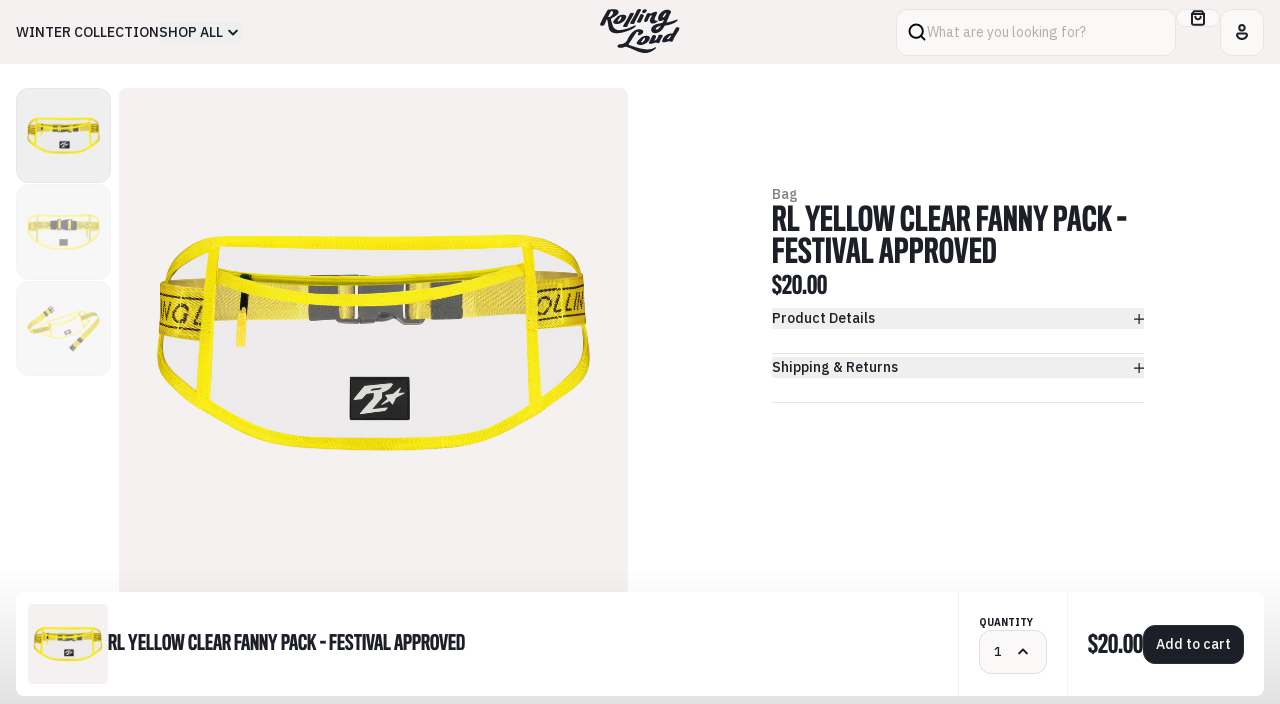

--- FILE ---
content_type: text/html; charset=utf-8
request_url: https://shoprollingloud.com/products/rl-yellow-clear-fanny-pack-festival-approved-needs-photo
body_size: 31496
content:
<!doctype html>
<html lang="en">
	<head>
		<link
			rel="preconnect"
			href="https://fonts.googleapis.com"
		>
		<link
			rel="preconnect"
			href="https://fonts.gstatic.com"
			crossorigin
		>
		<link
			href="https://fonts.googleapis.com/css2?family=IBM+Plex+Sans:wght@400;500;600;700&display=swap"
			rel="stylesheet"
		>

		<meta charset="utf-8">
		<meta
			http-equiv="X-UA-Compatible"
			content="IE=edge"
		>
		<meta
			name="viewport"
			content="width=device-width,initial-scale=1"
		>
		<meta
			name="theme-color"
			content=""
		>
		<link
			rel="canonical"
			href="https://shoprollingloud.com/products/rl-yellow-clear-fanny-pack-festival-approved-needs-photo"
		>
		<style data-shopify>
	@font-face {
		font-family: 'Titling GothicFB Comp';
		src: url("//shoprollingloud.com/cdn/shop/t/36/assets/TitlingGothicFBComp-Med.woff?v=70267696625461321251742400963") format('woff');
		font-weight: 500;
	}
	@font-face {
		font-family: 'Titling GothicFB Comp';
		src: url("//shoprollingloud.com/cdn/shop/t/36/assets/TitlingGothicFBComp-Bold.woff?v=168560110301285692841742400963") format('woff');
		font-weight: 700;
	}
</style>

		<script
			src="//shoprollingloud.com/cdn/shop/t/36/assets/main.min.js?v=26849261370387237331742400963"
			type="module"
		></script>

		<link
			href="//shoprollingloud.com/cdn/shop/t/36/assets/main.min.css?v=89020769837380492581742400963"
			rel="stylesheet"
		>

		<title>
			RL Yellow Clear Fanny Pack - Festival Approved |
			Rolling Loud
		</title>
		<meta
	name="description"
	content="RL Yellow/Clear Fanny Pack - Festival Approved Rolling Loud Festival Approved Fanny Pack SHIPPING NOW RL Logo Festival Fanny Pack Secure Yours Today!"
>

<link
	rel="icon"
	type="image/x-icon"
	href="//shoprollingloud.com/cdn/shop/t/36/assets/favicon.ico?v=46068197881894650711742400963"
>

<link
	rel="apple-touch-icon"
	sizes="180x180"
	href=""
>
<link
	rel="icon"
	href=""
>
<link
	rel="manifest"
	href="https://shoprollingloud.com/cdn/shop/t/36/assets/site.webmanifest.liquid?v=5616"
>
<meta
	name="apple-mobile-web-app-title"
	content="Rolling Loud"
>
<meta
	name="application-name"
	content="Rolling Loud"
>
<meta
	name="msapplication-TileColor"
	content="#9a3f20"
>
<meta
	name="msapplication-config"
	content="https://shoprollingloud.com/cdn/shop/t/36/assets/browserconfig.xml?v=5616"
>
<meta
	name="theme-color"
	content="#F2F2E6"
><link
	rel="canonical"
	href="https://shoprollingloud.com/products/rl-yellow-clear-fanny-pack-festival-approved-needs-photo"
>
<link
	rel="sitemap"
	type="application/xml"
	title="Sitemap"
	href="/sitemap.xml"
>

<meta
	property="og:site_name"
	content="Rolling Loud"
>
<meta
	property="og:url"
	content="https://shoprollingloud.com/products/rl-yellow-clear-fanny-pack-festival-approved-needs-photo"
>
<meta
	property="og:title"
	content="RL Yellow Clear Fanny Pack - Festival Approved"
>
<meta
	property="og:type"
	content="product"
>
<meta
	property="og:description"
	content="RL Yellow/Clear Fanny Pack - Festival Approved Rolling Loud Festival Approved Fanny Pack SHIPPING NOW RL Logo Festival Fanny Pack Secure Yours Today!"
><meta
		property="og:image"
		content="http://shoprollingloud.com/cdn/shop/files/003_01.png?v=1708115723"
	>
	<meta
		property="og:image:alt"
		content=""
	>
	<meta
		property="og:image:secure_url"
		content="https://shoprollingloud.com/cdn/shop/files/003_01.png?v=1708115723"
	>
	<meta
		property="og:image:width"
		content="4000"
	>
	<meta
		property="og:image:height"
		content="4000"
	><meta
		property="og:price:amount"
		content="20.00"
	>
	<meta
		property="og:price:currency"
		content="USD"
	>
	<meta
		property="product:condition"
		content="new"
	><meta
				property="og:availability"
				content="instock"
			>
			<meta
				property="product:availability"
				content="in stock"
			>
		<meta
			property="product:retailer_item_id"
			content="FPRLCBCFYEL-OS"
		>
	
<meta
	name="twitter:card"
	content="summary_large_image"
>
<meta
	name="twitter:title"
	content="RL Yellow Clear Fanny Pack - Festival Approved"
>
<meta
	name="twitter:description"
	content="RL Yellow/Clear Fanny Pack - Festival Approved Rolling Loud Festival Approved Fanny Pack SHIPPING NOW RL Logo Festival Fanny Pack Secure Yours Today!"
><meta
		name="twitter:image"
		content="https://shoprollingloud.com/cdn/shop/files/003_01.png?v=1708115723"
	>
	<meta
		name="twitter:image:alt"
		content=""
	>

		<script>window.performance && window.performance.mark && window.performance.mark('shopify.content_for_header.start');</script><meta name="facebook-domain-verification" content="mwl83uf2agbpkxa71frvhr5dwhtguy">
<meta name="google-site-verification" content="w9ArtRwb4Q-2qFuhrNdPjTS83olmT2cM-un3iABvUsc">
<meta id="shopify-digital-wallet" name="shopify-digital-wallet" content="/4533649523/digital_wallets/dialog">
<meta name="shopify-checkout-api-token" content="4bb14a8b0bbab3b4dbc03fc6bf8ed7fb">
<meta id="in-context-paypal-metadata" data-shop-id="4533649523" data-venmo-supported="true" data-environment="production" data-locale="en_US" data-paypal-v4="true" data-currency="USD">
<link rel="alternate" hreflang="x-default" href="https://shoprollingloud.com/products/rl-yellow-clear-fanny-pack-festival-approved-needs-photo">
<link rel="alternate" hreflang="en" href="https://shoprollingloud.com/products/rl-yellow-clear-fanny-pack-festival-approved-needs-photo">
<link rel="alternate" hreflang="en-AU" href="https://shoprollingloud.com/en-au/products/rl-yellow-clear-fanny-pack-festival-approved-needs-photo">
<link rel="alternate" hreflang="en-CA" href="https://shoprollingloud.com/en-ca/products/rl-yellow-clear-fanny-pack-festival-approved-needs-photo">
<link rel="alternate" hreflang="en-NL" href="https://shoprollingloud.com/en-nl/products/rl-yellow-clear-fanny-pack-festival-approved-needs-photo">
<link rel="alternate" hreflang="en-PT" href="https://shoprollingloud.com/en-pt/products/rl-yellow-clear-fanny-pack-festival-approved-needs-photo">
<link rel="alternate" type="application/json+oembed" href="https://shoprollingloud.com/products/rl-yellow-clear-fanny-pack-festival-approved-needs-photo.oembed">
<script async="async" src="/checkouts/internal/preloads.js?locale=en-US"></script>
<link rel="preconnect" href="https://shop.app" crossorigin="anonymous">
<script async="async" src="https://shop.app/checkouts/internal/preloads.js?locale=en-US&shop_id=4533649523" crossorigin="anonymous"></script>
<script id="apple-pay-shop-capabilities" type="application/json">{"shopId":4533649523,"countryCode":"US","currencyCode":"USD","merchantCapabilities":["supports3DS"],"merchantId":"gid:\/\/shopify\/Shop\/4533649523","merchantName":"Rolling Loud","requiredBillingContactFields":["postalAddress","email"],"requiredShippingContactFields":["postalAddress","email"],"shippingType":"shipping","supportedNetworks":["visa","masterCard","amex","discover","elo","jcb"],"total":{"type":"pending","label":"Rolling Loud","amount":"1.00"},"shopifyPaymentsEnabled":true,"supportsSubscriptions":true}</script>
<script id="shopify-features" type="application/json">{"accessToken":"4bb14a8b0bbab3b4dbc03fc6bf8ed7fb","betas":["rich-media-storefront-analytics"],"domain":"shoprollingloud.com","predictiveSearch":true,"shopId":4533649523,"locale":"en"}</script>
<script>var Shopify = Shopify || {};
Shopify.shop = "rolling-loud-mia18.myshopify.com";
Shopify.locale = "en";
Shopify.currency = {"active":"USD","rate":"1.0"};
Shopify.country = "US";
Shopify.theme = {"name":"Copy of Rolling Loud 03\/06 pt2-OPReimp3\/19","id":175544598892,"schema_name":"Rolling Loud","schema_version":"1.0.0","theme_store_id":null,"role":"main"};
Shopify.theme.handle = "null";
Shopify.theme.style = {"id":null,"handle":null};
Shopify.cdnHost = "shoprollingloud.com/cdn";
Shopify.routes = Shopify.routes || {};
Shopify.routes.root = "/";</script>
<script type="module">!function(o){(o.Shopify=o.Shopify||{}).modules=!0}(window);</script>
<script>!function(o){function n(){var o=[];function n(){o.push(Array.prototype.slice.apply(arguments))}return n.q=o,n}var t=o.Shopify=o.Shopify||{};t.loadFeatures=n(),t.autoloadFeatures=n()}(window);</script>
<script>
  window.ShopifyPay = window.ShopifyPay || {};
  window.ShopifyPay.apiHost = "shop.app\/pay";
  window.ShopifyPay.redirectState = null;
</script>
<script id="shop-js-analytics" type="application/json">{"pageType":"product"}</script>
<script defer="defer" async type="module" src="//shoprollingloud.com/cdn/shopifycloud/shop-js/modules/v2/client.init-shop-cart-sync_BdyHc3Nr.en.esm.js"></script>
<script defer="defer" async type="module" src="//shoprollingloud.com/cdn/shopifycloud/shop-js/modules/v2/chunk.common_Daul8nwZ.esm.js"></script>
<script type="module">
  await import("//shoprollingloud.com/cdn/shopifycloud/shop-js/modules/v2/client.init-shop-cart-sync_BdyHc3Nr.en.esm.js");
await import("//shoprollingloud.com/cdn/shopifycloud/shop-js/modules/v2/chunk.common_Daul8nwZ.esm.js");

  window.Shopify.SignInWithShop?.initShopCartSync?.({"fedCMEnabled":true,"windoidEnabled":true});

</script>
<script>
  window.Shopify = window.Shopify || {};
  if (!window.Shopify.featureAssets) window.Shopify.featureAssets = {};
  window.Shopify.featureAssets['shop-js'] = {"shop-cart-sync":["modules/v2/client.shop-cart-sync_QYOiDySF.en.esm.js","modules/v2/chunk.common_Daul8nwZ.esm.js"],"init-fed-cm":["modules/v2/client.init-fed-cm_DchLp9rc.en.esm.js","modules/v2/chunk.common_Daul8nwZ.esm.js"],"shop-button":["modules/v2/client.shop-button_OV7bAJc5.en.esm.js","modules/v2/chunk.common_Daul8nwZ.esm.js"],"init-windoid":["modules/v2/client.init-windoid_DwxFKQ8e.en.esm.js","modules/v2/chunk.common_Daul8nwZ.esm.js"],"shop-cash-offers":["modules/v2/client.shop-cash-offers_DWtL6Bq3.en.esm.js","modules/v2/chunk.common_Daul8nwZ.esm.js","modules/v2/chunk.modal_CQq8HTM6.esm.js"],"shop-toast-manager":["modules/v2/client.shop-toast-manager_CX9r1SjA.en.esm.js","modules/v2/chunk.common_Daul8nwZ.esm.js"],"init-shop-email-lookup-coordinator":["modules/v2/client.init-shop-email-lookup-coordinator_UhKnw74l.en.esm.js","modules/v2/chunk.common_Daul8nwZ.esm.js"],"pay-button":["modules/v2/client.pay-button_DzxNnLDY.en.esm.js","modules/v2/chunk.common_Daul8nwZ.esm.js"],"avatar":["modules/v2/client.avatar_BTnouDA3.en.esm.js"],"init-shop-cart-sync":["modules/v2/client.init-shop-cart-sync_BdyHc3Nr.en.esm.js","modules/v2/chunk.common_Daul8nwZ.esm.js"],"shop-login-button":["modules/v2/client.shop-login-button_D8B466_1.en.esm.js","modules/v2/chunk.common_Daul8nwZ.esm.js","modules/v2/chunk.modal_CQq8HTM6.esm.js"],"init-customer-accounts-sign-up":["modules/v2/client.init-customer-accounts-sign-up_C8fpPm4i.en.esm.js","modules/v2/client.shop-login-button_D8B466_1.en.esm.js","modules/v2/chunk.common_Daul8nwZ.esm.js","modules/v2/chunk.modal_CQq8HTM6.esm.js"],"init-shop-for-new-customer-accounts":["modules/v2/client.init-shop-for-new-customer-accounts_CVTO0Ztu.en.esm.js","modules/v2/client.shop-login-button_D8B466_1.en.esm.js","modules/v2/chunk.common_Daul8nwZ.esm.js","modules/v2/chunk.modal_CQq8HTM6.esm.js"],"init-customer-accounts":["modules/v2/client.init-customer-accounts_dRgKMfrE.en.esm.js","modules/v2/client.shop-login-button_D8B466_1.en.esm.js","modules/v2/chunk.common_Daul8nwZ.esm.js","modules/v2/chunk.modal_CQq8HTM6.esm.js"],"shop-follow-button":["modules/v2/client.shop-follow-button_CkZpjEct.en.esm.js","modules/v2/chunk.common_Daul8nwZ.esm.js","modules/v2/chunk.modal_CQq8HTM6.esm.js"],"lead-capture":["modules/v2/client.lead-capture_BntHBhfp.en.esm.js","modules/v2/chunk.common_Daul8nwZ.esm.js","modules/v2/chunk.modal_CQq8HTM6.esm.js"],"checkout-modal":["modules/v2/client.checkout-modal_CfxcYbTm.en.esm.js","modules/v2/chunk.common_Daul8nwZ.esm.js","modules/v2/chunk.modal_CQq8HTM6.esm.js"],"shop-login":["modules/v2/client.shop-login_Da4GZ2H6.en.esm.js","modules/v2/chunk.common_Daul8nwZ.esm.js","modules/v2/chunk.modal_CQq8HTM6.esm.js"],"payment-terms":["modules/v2/client.payment-terms_MV4M3zvL.en.esm.js","modules/v2/chunk.common_Daul8nwZ.esm.js","modules/v2/chunk.modal_CQq8HTM6.esm.js"]};
</script>
<script>(function() {
  var isLoaded = false;
  function asyncLoad() {
    if (isLoaded) return;
    isLoaded = true;
    var urls = ["https:\/\/static.klaviyo.com\/onsite\/js\/Q82Fyb\/klaviyo.js?company_id=Q82Fyb\u0026shop=rolling-loud-mia18.myshopify.com","https:\/\/api.fastbundle.co\/scripts\/src.js?shop=rolling-loud-mia18.myshopify.com","https:\/\/api.fastbundle.co\/scripts\/script_tag.js?shop=rolling-loud-mia18.myshopify.com","https:\/\/cdn-prod.hive.co\/static\/js\/shopify-script-tag.bfbb15b16484.js?brandId=131930\u0026shop=rolling-loud-mia18.myshopify.com"];
    for (var i = 0; i < urls.length; i++) {
      var s = document.createElement('script');
      s.type = 'text/javascript';
      s.async = true;
      s.src = urls[i];
      var x = document.getElementsByTagName('script')[0];
      x.parentNode.insertBefore(s, x);
    }
  };
  if(window.attachEvent) {
    window.attachEvent('onload', asyncLoad);
  } else {
    window.addEventListener('load', asyncLoad, false);
  }
})();</script>
<script id="__st">var __st={"a":4533649523,"offset":-18000,"reqid":"8bf17392-c83a-41c9-b702-b7b6801277c8-1768947856","pageurl":"shoprollingloud.com\/products\/rl-yellow-clear-fanny-pack-festival-approved-needs-photo","u":"0a0d0255f32e","p":"product","rtyp":"product","rid":7124083769427};</script>
<script>window.ShopifyPaypalV4VisibilityTracking = true;</script>
<script id="captcha-bootstrap">!function(){'use strict';const t='contact',e='account',n='new_comment',o=[[t,t],['blogs',n],['comments',n],[t,'customer']],c=[[e,'customer_login'],[e,'guest_login'],[e,'recover_customer_password'],[e,'create_customer']],r=t=>t.map((([t,e])=>`form[action*='/${t}']:not([data-nocaptcha='true']) input[name='form_type'][value='${e}']`)).join(','),a=t=>()=>t?[...document.querySelectorAll(t)].map((t=>t.form)):[];function s(){const t=[...o],e=r(t);return a(e)}const i='password',u='form_key',d=['recaptcha-v3-token','g-recaptcha-response','h-captcha-response',i],f=()=>{try{return window.sessionStorage}catch{return}},m='__shopify_v',_=t=>t.elements[u];function p(t,e,n=!1){try{const o=window.sessionStorage,c=JSON.parse(o.getItem(e)),{data:r}=function(t){const{data:e,action:n}=t;return t[m]||n?{data:e,action:n}:{data:t,action:n}}(c);for(const[e,n]of Object.entries(r))t.elements[e]&&(t.elements[e].value=n);n&&o.removeItem(e)}catch(o){console.error('form repopulation failed',{error:o})}}const l='form_type',E='cptcha';function T(t){t.dataset[E]=!0}const w=window,h=w.document,L='Shopify',v='ce_forms',y='captcha';let A=!1;((t,e)=>{const n=(g='f06e6c50-85a8-45c8-87d0-21a2b65856fe',I='https://cdn.shopify.com/shopifycloud/storefront-forms-hcaptcha/ce_storefront_forms_captcha_hcaptcha.v1.5.2.iife.js',D={infoText:'Protected by hCaptcha',privacyText:'Privacy',termsText:'Terms'},(t,e,n)=>{const o=w[L][v],c=o.bindForm;if(c)return c(t,g,e,D).then(n);var r;o.q.push([[t,g,e,D],n]),r=I,A||(h.body.append(Object.assign(h.createElement('script'),{id:'captcha-provider',async:!0,src:r})),A=!0)});var g,I,D;w[L]=w[L]||{},w[L][v]=w[L][v]||{},w[L][v].q=[],w[L][y]=w[L][y]||{},w[L][y].protect=function(t,e){n(t,void 0,e),T(t)},Object.freeze(w[L][y]),function(t,e,n,w,h,L){const[v,y,A,g]=function(t,e,n){const i=e?o:[],u=t?c:[],d=[...i,...u],f=r(d),m=r(i),_=r(d.filter((([t,e])=>n.includes(e))));return[a(f),a(m),a(_),s()]}(w,h,L),I=t=>{const e=t.target;return e instanceof HTMLFormElement?e:e&&e.form},D=t=>v().includes(t);t.addEventListener('submit',(t=>{const e=I(t);if(!e)return;const n=D(e)&&!e.dataset.hcaptchaBound&&!e.dataset.recaptchaBound,o=_(e),c=g().includes(e)&&(!o||!o.value);(n||c)&&t.preventDefault(),c&&!n&&(function(t){try{if(!f())return;!function(t){const e=f();if(!e)return;const n=_(t);if(!n)return;const o=n.value;o&&e.removeItem(o)}(t);const e=Array.from(Array(32),(()=>Math.random().toString(36)[2])).join('');!function(t,e){_(t)||t.append(Object.assign(document.createElement('input'),{type:'hidden',name:u})),t.elements[u].value=e}(t,e),function(t,e){const n=f();if(!n)return;const o=[...t.querySelectorAll(`input[type='${i}']`)].map((({name:t})=>t)),c=[...d,...o],r={};for(const[a,s]of new FormData(t).entries())c.includes(a)||(r[a]=s);n.setItem(e,JSON.stringify({[m]:1,action:t.action,data:r}))}(t,e)}catch(e){console.error('failed to persist form',e)}}(e),e.submit())}));const S=(t,e)=>{t&&!t.dataset[E]&&(n(t,e.some((e=>e===t))),T(t))};for(const o of['focusin','change'])t.addEventListener(o,(t=>{const e=I(t);D(e)&&S(e,y())}));const B=e.get('form_key'),M=e.get(l),P=B&&M;t.addEventListener('DOMContentLoaded',(()=>{const t=y();if(P)for(const e of t)e.elements[l].value===M&&p(e,B);[...new Set([...A(),...v().filter((t=>'true'===t.dataset.shopifyCaptcha))])].forEach((e=>S(e,t)))}))}(h,new URLSearchParams(w.location.search),n,t,e,['guest_login'])})(!0,!0)}();</script>
<script integrity="sha256-4kQ18oKyAcykRKYeNunJcIwy7WH5gtpwJnB7kiuLZ1E=" data-source-attribution="shopify.loadfeatures" defer="defer" src="//shoprollingloud.com/cdn/shopifycloud/storefront/assets/storefront/load_feature-a0a9edcb.js" crossorigin="anonymous"></script>
<script crossorigin="anonymous" defer="defer" src="//shoprollingloud.com/cdn/shopifycloud/storefront/assets/shopify_pay/storefront-65b4c6d7.js?v=20250812"></script>
<script data-source-attribution="shopify.dynamic_checkout.dynamic.init">var Shopify=Shopify||{};Shopify.PaymentButton=Shopify.PaymentButton||{isStorefrontPortableWallets:!0,init:function(){window.Shopify.PaymentButton.init=function(){};var t=document.createElement("script");t.src="https://shoprollingloud.com/cdn/shopifycloud/portable-wallets/latest/portable-wallets.en.js",t.type="module",document.head.appendChild(t)}};
</script>
<script data-source-attribution="shopify.dynamic_checkout.buyer_consent">
  function portableWalletsHideBuyerConsent(e){var t=document.getElementById("shopify-buyer-consent"),n=document.getElementById("shopify-subscription-policy-button");t&&n&&(t.classList.add("hidden"),t.setAttribute("aria-hidden","true"),n.removeEventListener("click",e))}function portableWalletsShowBuyerConsent(e){var t=document.getElementById("shopify-buyer-consent"),n=document.getElementById("shopify-subscription-policy-button");t&&n&&(t.classList.remove("hidden"),t.removeAttribute("aria-hidden"),n.addEventListener("click",e))}window.Shopify?.PaymentButton&&(window.Shopify.PaymentButton.hideBuyerConsent=portableWalletsHideBuyerConsent,window.Shopify.PaymentButton.showBuyerConsent=portableWalletsShowBuyerConsent);
</script>
<script data-source-attribution="shopify.dynamic_checkout.cart.bootstrap">document.addEventListener("DOMContentLoaded",(function(){function t(){return document.querySelector("shopify-accelerated-checkout-cart, shopify-accelerated-checkout")}if(t())Shopify.PaymentButton.init();else{new MutationObserver((function(e,n){t()&&(Shopify.PaymentButton.init(),n.disconnect())})).observe(document.body,{childList:!0,subtree:!0})}}));
</script>
<script id='scb4127' type='text/javascript' async='' src='https://shoprollingloud.com/cdn/shopifycloud/privacy-banner/storefront-banner.js'></script><link id="shopify-accelerated-checkout-styles" rel="stylesheet" media="screen" href="https://shoprollingloud.com/cdn/shopifycloud/portable-wallets/latest/accelerated-checkout-backwards-compat.css" crossorigin="anonymous">
<style id="shopify-accelerated-checkout-cart">
        #shopify-buyer-consent {
  margin-top: 1em;
  display: inline-block;
  width: 100%;
}

#shopify-buyer-consent.hidden {
  display: none;
}

#shopify-subscription-policy-button {
  background: none;
  border: none;
  padding: 0;
  text-decoration: underline;
  font-size: inherit;
  cursor: pointer;
}

#shopify-subscription-policy-button::before {
  box-shadow: none;
}

      </style>

<script>window.performance && window.performance.mark && window.performance.mark('shopify.content_for_header.end');</script>
      <link
  rel="stylesheet"
  href="https://cdn.orderprotection.com/widget/shopify/5.9.2/style.css"
/>
	<!-- BEGIN app block: shopify://apps/eg-auto-add-to-cart/blocks/app-embed/0f7d4f74-1e89-4820-aec4-6564d7e535d2 -->










  
    <script
      async
      type="text/javascript"
      src="https://cdn.506.io/eg/script.js?shop=rolling-loud-mia18.myshopify.com&v=7"
    ></script>
  



  <meta id="easygift-shop" itemid="c2hvcF8kXzE3Njg5NDc4NTY=" content="{&quot;isInstalled&quot;:true,&quot;installedOn&quot;:&quot;2025-03-13T23:48:36.652Z&quot;,&quot;appVersion&quot;:&quot;3.0&quot;,&quot;subscriptionName&quot;:&quot;Standard&quot;,&quot;cartAnalytics&quot;:true,&quot;freeTrialEndsOn&quot;:null,&quot;settings&quot;:{&quot;reminderBannerStyle&quot;:{&quot;position&quot;:{&quot;horizontal&quot;:&quot;right&quot;,&quot;vertical&quot;:&quot;bottom&quot;},&quot;closingMode&quot;:&quot;doNotAutoClose&quot;,&quot;cssStyles&quot;:&quot;&quot;,&quot;displayAfter&quot;:5,&quot;headerText&quot;:&quot;&quot;,&quot;imageUrl&quot;:null,&quot;primaryColor&quot;:&quot;#000000&quot;,&quot;reshowBannerAfter&quot;:&quot;everyNewSession&quot;,&quot;selfcloseAfter&quot;:5,&quot;showImage&quot;:false,&quot;subHeaderText&quot;:&quot;&quot;},&quot;addedItemIdentifier&quot;:&quot;_Gifted&quot;,&quot;ignoreOtherAppLineItems&quot;:null,&quot;customVariantsInfoLifetimeMins&quot;:1440,&quot;redirectPath&quot;:null,&quot;ignoreNonStandardCartRequests&quot;:false,&quot;bannerStyle&quot;:{&quot;position&quot;:{&quot;horizontal&quot;:&quot;right&quot;,&quot;vertical&quot;:&quot;bottom&quot;},&quot;cssStyles&quot;:null,&quot;primaryColor&quot;:&quot;#000000&quot;},&quot;themePresetId&quot;:null,&quot;notificationStyle&quot;:{&quot;position&quot;:{&quot;horizontal&quot;:null,&quot;vertical&quot;:null},&quot;cssStyles&quot;:null,&quot;duration&quot;:null,&quot;hasCustomizations&quot;:false,&quot;primaryColor&quot;:null},&quot;fetchCartData&quot;:false,&quot;useLocalStorage&quot;:{&quot;enabled&quot;:false,&quot;expiryMinutes&quot;:null},&quot;popupStyle&quot;:{&quot;addButtonText&quot;:null,&quot;cssStyles&quot;:null,&quot;dismissButtonText&quot;:null,&quot;hasCustomizations&quot;:false,&quot;imageUrl&quot;:null,&quot;outOfStockButtonText&quot;:null,&quot;primaryColor&quot;:null,&quot;secondaryColor&quot;:null,&quot;showProductLink&quot;:false,&quot;subscriptionLabel&quot;:&quot;Subscription Plan&quot;},&quot;refreshAfterBannerClick&quot;:false,&quot;disableReapplyRules&quot;:false,&quot;disableReloadOnFailedAddition&quot;:false,&quot;autoReloadCartPage&quot;:false,&quot;ajaxRedirectPath&quot;:null,&quot;allowSimultaneousRequests&quot;:false,&quot;applyRulesOnCheckout&quot;:false,&quot;enableCartCtrlOverrides&quot;:true,&quot;scriptSettings&quot;:{&quot;branding&quot;:{&quot;removalRequestSent&quot;:null,&quot;show&quot;:false},&quot;productPageRedirection&quot;:{&quot;enabled&quot;:false,&quot;products&quot;:[],&quot;redirectionURL&quot;:&quot;\/&quot;},&quot;debugging&quot;:{&quot;enabled&quot;:false,&quot;enabledOn&quot;:null,&quot;stringifyObj&quot;:false},&quot;removeEGPropertyFromSplitActionLineItems&quot;:false,&quot;fetchProductInfoFromSavedDomain&quot;:false,&quot;enableBuyNowInterceptions&quot;:false,&quot;removeProductsAddedFromExpiredRules&quot;:false,&quot;useFinalPrice&quot;:false,&quot;hideGiftedPropertyText&quot;:false,&quot;fetchCartDataBeforeRequest&quot;:false,&quot;customCSS&quot;:null,&quot;decodePayload&quot;:false,&quot;delayUpdates&quot;:2000,&quot;hideAlertsOnFrontend&quot;:false}},&quot;translations&quot;:null,&quot;defaultLocale&quot;:&quot;en&quot;,&quot;shopDomain&quot;:&quot;shoprollingloud.com&quot;}">


<script defer>
  (async function() {
    try {

      const blockVersion = "v3"
      if (blockVersion != "v3") {
        return
      }

      let metaErrorFlag = false;
      if (metaErrorFlag) {
        return
      }

      // Parse metafields as JSON
      const metafields = {"easygift-rule-67e71fe217303785d2d56057":{"schedule":{"enabled":false,"starts":null,"ends":null},"trigger":{"productTags":{"targets":[],"collectionInfo":null,"sellingPlan":null},"type":"productsInclude","minCartValue":null,"hasUpperCartValue":false,"upperCartValue":null,"products":[{"name":"Verizon x Victor Koast RL California 25 Denim Work Jacket - S","variantId":51913990406508,"variantGid":"gid:\/\/shopify\/ProductVariant\/51913990406508","productGid":"gid:\/\/shopify\/Product\/14703236088172","handle":"verizon-embroidered-denim-jacket","sellingPlans":[],"alerts":[],"_id":"67e72ee4c9e78f41494068a0"},{"name":"Verizon x Victor Koast RL California 25 Denim Work Jacket - M","variantId":51913990439276,"variantGid":"gid:\/\/shopify\/ProductVariant\/51913990439276","productGid":"gid:\/\/shopify\/Product\/14703236088172","handle":"verizon-embroidered-denim-jacket","sellingPlans":[],"alerts":[],"_id":"67e72ee4c9e78f41494068a1"},{"name":"Verizon x Victor Koast RL California 25 Denim Work Jacket - L","variantId":51913990472044,"variantGid":"gid:\/\/shopify\/ProductVariant\/51913990472044","productGid":"gid:\/\/shopify\/Product\/14703236088172","handle":"verizon-embroidered-denim-jacket","sellingPlans":[],"alerts":[],"_id":"67e72ee4c9e78f41494068a2"},{"name":"Verizon x Victor Koast RL California 25 Denim Work Jacket - XL","variantId":51913990504812,"variantGid":"gid:\/\/shopify\/ProductVariant\/51913990504812","productGid":"gid:\/\/shopify\/Product\/14703236088172","handle":"verizon-embroidered-denim-jacket","sellingPlans":[],"alerts":[],"_id":"67e72ee4c9e78f41494068a3"},{"name":"Verizon x Victor Koast RL California 25 Denim Work Jacket - 2X","variantId":51913990537580,"variantGid":"gid:\/\/shopify\/ProductVariant\/51913990537580","productGid":"gid:\/\/shopify\/Product\/14703236088172","handle":"verizon-embroidered-denim-jacket","sellingPlans":[],"alerts":[],"_id":"67e72ee4c9e78f41494068a4"},{"name":"Verizon x Victor Koast RL California 25 Denim Work Jacket - 3XL","variantId":51913990570348,"variantGid":"gid:\/\/shopify\/ProductVariant\/51913990570348","productGid":"gid:\/\/shopify\/Product\/14703236088172","handle":"verizon-embroidered-denim-jacket","sellingPlans":[],"alerts":[],"_id":"67e72ee4c9e78f41494068a5"}],"collections":[],"condition":"quantity","conditionMin":1,"conditionMax":null,"collectionSellingPlanType":null},"action":{"notification":{"enabled":false,"headerText":null,"subHeaderText":null,"showImage":false,"imageUrl":""},"discount":{"issue":null,"type":"app","discountType":null,"title":"BOGOVERIZON","createdByEasyGift":true,"easygiftAppDiscount":true,"value":100,"id":"gid:\/\/shopify\/DiscountAutomaticNode\/1702262112620"},"popupOptions":{"showVariantsSeparately":false,"subscriptionLabel":"Subscription Plan","headline":"Free Bandana w\/ purchase of Verizon x Victor Koast Denim Work Jacket","subHeadline":"Discount applied after checkout!","showItemsPrice":false,"popupDismissable":false,"imageUrl":null,"persistPopup":false,"rewardQuantity":1,"showDiscountedPrice":false,"hideOOSItems":false},"banner":{"enabled":false,"headerText":null,"subHeaderText":null,"showImage":false,"imageUrl":null,"displayAfter":"5","closingMode":"doNotAutoClose","selfcloseAfter":"5","reshowBannerAfter":"everyNewSession","redirectLink":null},"type":"offerToCustomer","products":[{"handle":"verizon-aop-cream-bandana","title":"Verizon x Victor Koast RL California 25 Bandana","id":"14703236120940","gid":"gid:\/\/shopify\/Product\/14703236120940","hasOnlyDefaultVariant":false,"variants":[{"title":"OS \/ Cream","displayName":"Verizon x Victor Koast RL California 25 Bandana - OS \/ Cream","id":"51913990668652","gid":"gid:\/\/shopify\/ProductVariant\/51913990668652","showVariantName":false,"alerts":[]}]}],"limit":1,"preventProductRemoval":false,"addAvailableProducts":false},"targeting":{"link":{"destination":null,"data":null,"cookieLifetime":14},"additionalCriteria":{"geo":{"include":[],"exclude":[]},"type":null,"customerTags":[],"customerTagsExcluded":[],"customerId":[],"orderCount":null,"hasOrderCountMax":false,"orderCountMax":null,"totalSpent":null,"hasTotalSpentMax":false,"totalSpentMax":null},"type":"all"},"settings":{"worksInReverse":true,"runsOncePerSession":false,"preventAddedItemPurchase":false,"showReminderBanner":false},"_id":"67e71fe217303785d2d56057","name":"BOGO VErizon","store":"67d36ed3543412f2934ec554","shop":"rolling-loud-mia18","active":true,"translations":null,"createdAt":"2025-03-28T22:17:06.272Z","updatedAt":"2025-11-10T16:20:21.598Z","__v":0}};

      // Process metafields in JavaScript
      let savedRulesArray = [];
      for (const [key, value] of Object.entries(metafields)) {
        if (value) {
          for (const prop in value) {
            // avoiding Object.Keys for performance gain -- no need to make an array of keys.
            savedRulesArray.push(value);
            break;
          }
        }
      }

      const metaTag = document.createElement('meta');
      metaTag.id = 'easygift-rules';
      metaTag.content = JSON.stringify(savedRulesArray);
      metaTag.setAttribute('itemid', 'cnVsZXNfJF8xNzY4OTQ3ODU2');

      document.head.appendChild(metaTag);
      } catch (err) {
        
      }
  })();
</script>


  <script
    type="text/javascript"
    defer
  >

    (function () {
      try {
        window.EG_INFO = window.EG_INFO || {};
        var shopInfo = {"isInstalled":true,"installedOn":"2025-03-13T23:48:36.652Z","appVersion":"3.0","subscriptionName":"Standard","cartAnalytics":true,"freeTrialEndsOn":null,"settings":{"reminderBannerStyle":{"position":{"horizontal":"right","vertical":"bottom"},"closingMode":"doNotAutoClose","cssStyles":"","displayAfter":5,"headerText":"","imageUrl":null,"primaryColor":"#000000","reshowBannerAfter":"everyNewSession","selfcloseAfter":5,"showImage":false,"subHeaderText":""},"addedItemIdentifier":"_Gifted","ignoreOtherAppLineItems":null,"customVariantsInfoLifetimeMins":1440,"redirectPath":null,"ignoreNonStandardCartRequests":false,"bannerStyle":{"position":{"horizontal":"right","vertical":"bottom"},"cssStyles":null,"primaryColor":"#000000"},"themePresetId":null,"notificationStyle":{"position":{"horizontal":null,"vertical":null},"cssStyles":null,"duration":null,"hasCustomizations":false,"primaryColor":null},"fetchCartData":false,"useLocalStorage":{"enabled":false,"expiryMinutes":null},"popupStyle":{"addButtonText":null,"cssStyles":null,"dismissButtonText":null,"hasCustomizations":false,"imageUrl":null,"outOfStockButtonText":null,"primaryColor":null,"secondaryColor":null,"showProductLink":false,"subscriptionLabel":"Subscription Plan"},"refreshAfterBannerClick":false,"disableReapplyRules":false,"disableReloadOnFailedAddition":false,"autoReloadCartPage":false,"ajaxRedirectPath":null,"allowSimultaneousRequests":false,"applyRulesOnCheckout":false,"enableCartCtrlOverrides":true,"scriptSettings":{"branding":{"removalRequestSent":null,"show":false},"productPageRedirection":{"enabled":false,"products":[],"redirectionURL":"\/"},"debugging":{"enabled":false,"enabledOn":null,"stringifyObj":false},"removeEGPropertyFromSplitActionLineItems":false,"fetchProductInfoFromSavedDomain":false,"enableBuyNowInterceptions":false,"removeProductsAddedFromExpiredRules":false,"useFinalPrice":false,"hideGiftedPropertyText":false,"fetchCartDataBeforeRequest":false,"customCSS":null,"decodePayload":false,"delayUpdates":2000,"hideAlertsOnFrontend":false}},"translations":null,"defaultLocale":"en","shopDomain":"shoprollingloud.com"};
        var productRedirectionEnabled = shopInfo.settings.scriptSettings.productPageRedirection.enabled;
        if (["Unlimited", "Enterprise"].includes(shopInfo.subscriptionName) && productRedirectionEnabled) {
          var products = shopInfo.settings.scriptSettings.productPageRedirection.products;
          if (products.length > 0) {
            var productIds = products.map(function(prod) {
              var productGid = prod.id;
              var productIdNumber = parseInt(productGid.split('/').pop());
              return productIdNumber;
            });
            var productInfo = {"id":7124083769427,"title":"RL Yellow Clear Fanny Pack - Festival Approved","handle":"rl-yellow-clear-fanny-pack-festival-approved-needs-photo","description":"\u003cp\u003e\u003cstrong\u003eRL Yellow\/Clear Fanny Pack - Festival Approved\u003c\/strong\u003e\u003c\/p\u003e\n\u003cp\u003e\u003cstrong\u003eRolling Loud Festival Approved Fanny Pack\u003c\/strong\u003e\u003c\/p\u003e\n\u003cp\u003e\u003cspan style=\"color: #ff2a00;\"\u003e\u003cstrong\u003eSHIPPING NOW\u003c\/strong\u003e\u003c\/span\u003e\u003c\/p\u003e\n\u003cul\u003e\n\u003cli\u003eRL Logo\u003c\/li\u003e\n\u003cli\u003eFestival Fanny Pack\u003c\/li\u003e\n\u003cli\u003eSecure Yours Today!\u003c\/li\u003e\n\u003c\/ul\u003e","published_at":"2024-02-16T15:40:27-05:00","created_at":"2023-12-27T16:30:13-05:00","vendor":"CLBAG","type":"Bag","tags":["accessories","ADS","CA25","EUR","MIA23","MIA24","THAI24","tiktok"],"price":2000,"price_min":2000,"price_max":2000,"available":true,"price_varies":false,"compare_at_price":null,"compare_at_price_min":0,"compare_at_price_max":0,"compare_at_price_varies":false,"variants":[{"id":41244856057939,"title":"OS","option1":"OS","option2":null,"option3":null,"sku":"FPRLCBCFYEL-OS","requires_shipping":true,"taxable":true,"featured_image":null,"available":true,"name":"RL Yellow Clear Fanny Pack - Festival Approved - OS","public_title":"OS","options":["OS"],"price":2000,"weight":85,"compare_at_price":null,"inventory_management":"shopify","barcode":"FPRLCBCFYEL-OS","requires_selling_plan":false,"selling_plan_allocations":[]}],"images":["\/\/shoprollingloud.com\/cdn\/shop\/files\/003_01.png?v=1708115723","\/\/shoprollingloud.com\/cdn\/shop\/files\/003_02.png?v=1708115723","\/\/shoprollingloud.com\/cdn\/shop\/files\/003_03.png?v=1708115722"],"featured_image":"\/\/shoprollingloud.com\/cdn\/shop\/files\/003_01.png?v=1708115723","options":["Clear"],"media":[{"alt":null,"id":26488244437075,"position":1,"preview_image":{"aspect_ratio":1.0,"height":4000,"width":4000,"src":"\/\/shoprollingloud.com\/cdn\/shop\/files\/003_01.png?v=1708115723"},"aspect_ratio":1.0,"height":4000,"media_type":"image","src":"\/\/shoprollingloud.com\/cdn\/shop\/files\/003_01.png?v=1708115723","width":4000},{"alt":null,"id":26488244469843,"position":2,"preview_image":{"aspect_ratio":1.0,"height":4000,"width":4000,"src":"\/\/shoprollingloud.com\/cdn\/shop\/files\/003_02.png?v=1708115723"},"aspect_ratio":1.0,"height":4000,"media_type":"image","src":"\/\/shoprollingloud.com\/cdn\/shop\/files\/003_02.png?v=1708115723","width":4000},{"alt":null,"id":26488244502611,"position":3,"preview_image":{"aspect_ratio":1.0,"height":4000,"width":4000,"src":"\/\/shoprollingloud.com\/cdn\/shop\/files\/003_03.png?v=1708115722"},"aspect_ratio":1.0,"height":4000,"media_type":"image","src":"\/\/shoprollingloud.com\/cdn\/shop\/files\/003_03.png?v=1708115722","width":4000}],"requires_selling_plan":false,"selling_plan_groups":[],"content":"\u003cp\u003e\u003cstrong\u003eRL Yellow\/Clear Fanny Pack - Festival Approved\u003c\/strong\u003e\u003c\/p\u003e\n\u003cp\u003e\u003cstrong\u003eRolling Loud Festival Approved Fanny Pack\u003c\/strong\u003e\u003c\/p\u003e\n\u003cp\u003e\u003cspan style=\"color: #ff2a00;\"\u003e\u003cstrong\u003eSHIPPING NOW\u003c\/strong\u003e\u003c\/span\u003e\u003c\/p\u003e\n\u003cul\u003e\n\u003cli\u003eRL Logo\u003c\/li\u003e\n\u003cli\u003eFestival Fanny Pack\u003c\/li\u003e\n\u003cli\u003eSecure Yours Today!\u003c\/li\u003e\n\u003c\/ul\u003e"};
            var isProductInList = productIds.includes(productInfo.id);
            if (isProductInList) {
              var redirectionURL = shopInfo.settings.scriptSettings.productPageRedirection.redirectionURL;
              if (redirectionURL) {
                window.location = redirectionURL;
              }
            }
          }
        }

        

          var rawPriceString = "20.00";
    
          rawPriceString = rawPriceString.trim();
    
          var normalisedPrice;

          function processNumberString(str) {
            // Helper to find the rightmost index of '.', ',' or "'"
            const lastDot = str.lastIndexOf('.');
            const lastComma = str.lastIndexOf(',');
            const lastApostrophe = str.lastIndexOf("'");
            const lastIndex = Math.max(lastDot, lastComma, lastApostrophe);

            // If no punctuation, remove any stray spaces and return
            if (lastIndex === -1) {
              return str.replace(/[.,'\s]/g, '');
            }

            // Extract parts
            const before = str.slice(0, lastIndex).replace(/[.,'\s]/g, '');
            const after = str.slice(lastIndex + 1).replace(/[.,'\s]/g, '');

            // If the after part is 1 or 2 digits, treat as decimal
            if (after.length > 0 && after.length <= 2) {
              return `${before}.${after}`;
            }

            // Otherwise treat as integer with thousands separator removed
            return before + after;
          }

          normalisedPrice = processNumberString(rawPriceString)

          window.EG_INFO["41244856057939"] = {
            "price": `${normalisedPrice}`,
            "presentmentPrices": {
              "edges": [
                {
                  "node": {
                    "price": {
                      "amount": `${normalisedPrice}`,
                      "currencyCode": "USD"
                    }
                  }
                }
              ]
            },
            "sellingPlanGroups": {
              "edges": [
                
              ]
            },
            "product": {
              "id": "gid://shopify/Product/7124083769427",
              "tags": ["accessories","ADS","CA25","EUR","MIA23","MIA24","THAI24","tiktok"],
              "collections": {
                "pageInfo": {
                  "hasNextPage": false
                },
                "edges": [
                  
                    {
                      "node": {
                        "id": "gid://shopify/Collection/618523165036"
                      }
                    },
                  
                    {
                      "node": {
                        "id": "gid://shopify/Collection/281878528083"
                      }
                    },
                  
                    {
                      "node": {
                        "id": "gid://shopify/Collection/137461694579"
                      }
                    },
                  
                    {
                      "node": {
                        "id": "gid://shopify/Collection/618607477100"
                      }
                    },
                  
                    {
                      "node": {
                        "id": "gid://shopify/Collection/275664797779"
                      }
                    },
                  
                    {
                      "node": {
                        "id": "gid://shopify/Collection/615913816428"
                      }
                    },
                  
                    {
                      "node": {
                        "id": "gid://shopify/Collection/617859121516"
                      }
                    },
                  
                    {
                      "node": {
                        "id": "gid://shopify/Collection/276591444051"
                      }
                    },
                  
                    {
                      "node": {
                        "id": "gid://shopify/Collection/615920927084"
                      }
                    }
                  
                ]
              }
            },
            "id": "41244856057939",
            "timestamp": 1768947856
          };
        
      } catch(err) {
      return
    }})()
  </script>



<!-- END app block --><link href="https://monorail-edge.shopifysvc.com" rel="dns-prefetch">
<script>(function(){if ("sendBeacon" in navigator && "performance" in window) {try {var session_token_from_headers = performance.getEntriesByType('navigation')[0].serverTiming.find(x => x.name == '_s').description;} catch {var session_token_from_headers = undefined;}var session_cookie_matches = document.cookie.match(/_shopify_s=([^;]*)/);var session_token_from_cookie = session_cookie_matches && session_cookie_matches.length === 2 ? session_cookie_matches[1] : "";var session_token = session_token_from_headers || session_token_from_cookie || "";function handle_abandonment_event(e) {var entries = performance.getEntries().filter(function(entry) {return /monorail-edge.shopifysvc.com/.test(entry.name);});if (!window.abandonment_tracked && entries.length === 0) {window.abandonment_tracked = true;var currentMs = Date.now();var navigation_start = performance.timing.navigationStart;var payload = {shop_id: 4533649523,url: window.location.href,navigation_start,duration: currentMs - navigation_start,session_token,page_type: "product"};window.navigator.sendBeacon("https://monorail-edge.shopifysvc.com/v1/produce", JSON.stringify({schema_id: "online_store_buyer_site_abandonment/1.1",payload: payload,metadata: {event_created_at_ms: currentMs,event_sent_at_ms: currentMs}}));}}window.addEventListener('pagehide', handle_abandonment_event);}}());</script>
<script id="web-pixels-manager-setup">(function e(e,d,r,n,o){if(void 0===o&&(o={}),!Boolean(null===(a=null===(i=window.Shopify)||void 0===i?void 0:i.analytics)||void 0===a?void 0:a.replayQueue)){var i,a;window.Shopify=window.Shopify||{};var t=window.Shopify;t.analytics=t.analytics||{};var s=t.analytics;s.replayQueue=[],s.publish=function(e,d,r){return s.replayQueue.push([e,d,r]),!0};try{self.performance.mark("wpm:start")}catch(e){}var l=function(){var e={modern:/Edge?\/(1{2}[4-9]|1[2-9]\d|[2-9]\d{2}|\d{4,})\.\d+(\.\d+|)|Firefox\/(1{2}[4-9]|1[2-9]\d|[2-9]\d{2}|\d{4,})\.\d+(\.\d+|)|Chrom(ium|e)\/(9{2}|\d{3,})\.\d+(\.\d+|)|(Maci|X1{2}).+ Version\/(15\.\d+|(1[6-9]|[2-9]\d|\d{3,})\.\d+)([,.]\d+|)( \(\w+\)|)( Mobile\/\w+|) Safari\/|Chrome.+OPR\/(9{2}|\d{3,})\.\d+\.\d+|(CPU[ +]OS|iPhone[ +]OS|CPU[ +]iPhone|CPU IPhone OS|CPU iPad OS)[ +]+(15[._]\d+|(1[6-9]|[2-9]\d|\d{3,})[._]\d+)([._]\d+|)|Android:?[ /-](13[3-9]|1[4-9]\d|[2-9]\d{2}|\d{4,})(\.\d+|)(\.\d+|)|Android.+Firefox\/(13[5-9]|1[4-9]\d|[2-9]\d{2}|\d{4,})\.\d+(\.\d+|)|Android.+Chrom(ium|e)\/(13[3-9]|1[4-9]\d|[2-9]\d{2}|\d{4,})\.\d+(\.\d+|)|SamsungBrowser\/([2-9]\d|\d{3,})\.\d+/,legacy:/Edge?\/(1[6-9]|[2-9]\d|\d{3,})\.\d+(\.\d+|)|Firefox\/(5[4-9]|[6-9]\d|\d{3,})\.\d+(\.\d+|)|Chrom(ium|e)\/(5[1-9]|[6-9]\d|\d{3,})\.\d+(\.\d+|)([\d.]+$|.*Safari\/(?![\d.]+ Edge\/[\d.]+$))|(Maci|X1{2}).+ Version\/(10\.\d+|(1[1-9]|[2-9]\d|\d{3,})\.\d+)([,.]\d+|)( \(\w+\)|)( Mobile\/\w+|) Safari\/|Chrome.+OPR\/(3[89]|[4-9]\d|\d{3,})\.\d+\.\d+|(CPU[ +]OS|iPhone[ +]OS|CPU[ +]iPhone|CPU IPhone OS|CPU iPad OS)[ +]+(10[._]\d+|(1[1-9]|[2-9]\d|\d{3,})[._]\d+)([._]\d+|)|Android:?[ /-](13[3-9]|1[4-9]\d|[2-9]\d{2}|\d{4,})(\.\d+|)(\.\d+|)|Mobile Safari.+OPR\/([89]\d|\d{3,})\.\d+\.\d+|Android.+Firefox\/(13[5-9]|1[4-9]\d|[2-9]\d{2}|\d{4,})\.\d+(\.\d+|)|Android.+Chrom(ium|e)\/(13[3-9]|1[4-9]\d|[2-9]\d{2}|\d{4,})\.\d+(\.\d+|)|Android.+(UC? ?Browser|UCWEB|U3)[ /]?(15\.([5-9]|\d{2,})|(1[6-9]|[2-9]\d|\d{3,})\.\d+)\.\d+|SamsungBrowser\/(5\.\d+|([6-9]|\d{2,})\.\d+)|Android.+MQ{2}Browser\/(14(\.(9|\d{2,})|)|(1[5-9]|[2-9]\d|\d{3,})(\.\d+|))(\.\d+|)|K[Aa][Ii]OS\/(3\.\d+|([4-9]|\d{2,})\.\d+)(\.\d+|)/},d=e.modern,r=e.legacy,n=navigator.userAgent;return n.match(d)?"modern":n.match(r)?"legacy":"unknown"}(),u="modern"===l?"modern":"legacy",c=(null!=n?n:{modern:"",legacy:""})[u],f=function(e){return[e.baseUrl,"/wpm","/b",e.hashVersion,"modern"===e.buildTarget?"m":"l",".js"].join("")}({baseUrl:d,hashVersion:r,buildTarget:u}),m=function(e){var d=e.version,r=e.bundleTarget,n=e.surface,o=e.pageUrl,i=e.monorailEndpoint;return{emit:function(e){var a=e.status,t=e.errorMsg,s=(new Date).getTime(),l=JSON.stringify({metadata:{event_sent_at_ms:s},events:[{schema_id:"web_pixels_manager_load/3.1",payload:{version:d,bundle_target:r,page_url:o,status:a,surface:n,error_msg:t},metadata:{event_created_at_ms:s}}]});if(!i)return console&&console.warn&&console.warn("[Web Pixels Manager] No Monorail endpoint provided, skipping logging."),!1;try{return self.navigator.sendBeacon.bind(self.navigator)(i,l)}catch(e){}var u=new XMLHttpRequest;try{return u.open("POST",i,!0),u.setRequestHeader("Content-Type","text/plain"),u.send(l),!0}catch(e){return console&&console.warn&&console.warn("[Web Pixels Manager] Got an unhandled error while logging to Monorail."),!1}}}}({version:r,bundleTarget:l,surface:e.surface,pageUrl:self.location.href,monorailEndpoint:e.monorailEndpoint});try{o.browserTarget=l,function(e){var d=e.src,r=e.async,n=void 0===r||r,o=e.onload,i=e.onerror,a=e.sri,t=e.scriptDataAttributes,s=void 0===t?{}:t,l=document.createElement("script"),u=document.querySelector("head"),c=document.querySelector("body");if(l.async=n,l.src=d,a&&(l.integrity=a,l.crossOrigin="anonymous"),s)for(var f in s)if(Object.prototype.hasOwnProperty.call(s,f))try{l.dataset[f]=s[f]}catch(e){}if(o&&l.addEventListener("load",o),i&&l.addEventListener("error",i),u)u.appendChild(l);else{if(!c)throw new Error("Did not find a head or body element to append the script");c.appendChild(l)}}({src:f,async:!0,onload:function(){if(!function(){var e,d;return Boolean(null===(d=null===(e=window.Shopify)||void 0===e?void 0:e.analytics)||void 0===d?void 0:d.initialized)}()){var d=window.webPixelsManager.init(e)||void 0;if(d){var r=window.Shopify.analytics;r.replayQueue.forEach((function(e){var r=e[0],n=e[1],o=e[2];d.publishCustomEvent(r,n,o)})),r.replayQueue=[],r.publish=d.publishCustomEvent,r.visitor=d.visitor,r.initialized=!0}}},onerror:function(){return m.emit({status:"failed",errorMsg:"".concat(f," has failed to load")})},sri:function(e){var d=/^sha384-[A-Za-z0-9+/=]+$/;return"string"==typeof e&&d.test(e)}(c)?c:"",scriptDataAttributes:o}),m.emit({status:"loading"})}catch(e){m.emit({status:"failed",errorMsg:(null==e?void 0:e.message)||"Unknown error"})}}})({shopId: 4533649523,storefrontBaseUrl: "https://shoprollingloud.com",extensionsBaseUrl: "https://extensions.shopifycdn.com/cdn/shopifycloud/web-pixels-manager",monorailEndpoint: "https://monorail-edge.shopifysvc.com/unstable/produce_batch",surface: "storefront-renderer",enabledBetaFlags: ["2dca8a86"],webPixelsConfigList: [{"id":"764150124","configuration":"{\"pixelCode\":\"CSFT4SJC77UCD01PO4K0\"}","eventPayloadVersion":"v1","runtimeContext":"STRICT","scriptVersion":"22e92c2ad45662f435e4801458fb78cc","type":"APP","apiClientId":4383523,"privacyPurposes":["ANALYTICS","MARKETING","SALE_OF_DATA"],"dataSharingAdjustments":{"protectedCustomerApprovalScopes":["read_customer_address","read_customer_email","read_customer_name","read_customer_personal_data","read_customer_phone"]}},{"id":"96763987","configuration":"{\"pixel_id\":\"1723140728038904\",\"pixel_type\":\"facebook_pixel\"}","eventPayloadVersion":"v1","runtimeContext":"OPEN","scriptVersion":"ca16bc87fe92b6042fbaa3acc2fbdaa6","type":"APP","apiClientId":2329312,"privacyPurposes":["ANALYTICS","MARKETING","SALE_OF_DATA"],"dataSharingAdjustments":{"protectedCustomerApprovalScopes":["read_customer_address","read_customer_email","read_customer_name","read_customer_personal_data","read_customer_phone"]}},{"id":"128418156","eventPayloadVersion":"v1","runtimeContext":"LAX","scriptVersion":"1","type":"CUSTOM","privacyPurposes":["ANALYTICS"],"name":"Google Analytics tag (migrated)"},{"id":"shopify-app-pixel","configuration":"{}","eventPayloadVersion":"v1","runtimeContext":"STRICT","scriptVersion":"0450","apiClientId":"shopify-pixel","type":"APP","privacyPurposes":["ANALYTICS","MARKETING"]},{"id":"shopify-custom-pixel","eventPayloadVersion":"v1","runtimeContext":"LAX","scriptVersion":"0450","apiClientId":"shopify-pixel","type":"CUSTOM","privacyPurposes":["ANALYTICS","MARKETING"]}],isMerchantRequest: false,initData: {"shop":{"name":"Rolling Loud","paymentSettings":{"currencyCode":"USD"},"myshopifyDomain":"rolling-loud-mia18.myshopify.com","countryCode":"US","storefrontUrl":"https:\/\/shoprollingloud.com"},"customer":null,"cart":null,"checkout":null,"productVariants":[{"price":{"amount":20.0,"currencyCode":"USD"},"product":{"title":"RL Yellow Clear Fanny Pack - Festival Approved","vendor":"CLBAG","id":"7124083769427","untranslatedTitle":"RL Yellow Clear Fanny Pack - Festival Approved","url":"\/products\/rl-yellow-clear-fanny-pack-festival-approved-needs-photo","type":"Bag"},"id":"41244856057939","image":{"src":"\/\/shoprollingloud.com\/cdn\/shop\/files\/003_01.png?v=1708115723"},"sku":"FPRLCBCFYEL-OS","title":"OS","untranslatedTitle":"OS"}],"purchasingCompany":null},},"https://shoprollingloud.com/cdn","fcfee988w5aeb613cpc8e4bc33m6693e112",{"modern":"","legacy":""},{"shopId":"4533649523","storefrontBaseUrl":"https:\/\/shoprollingloud.com","extensionBaseUrl":"https:\/\/extensions.shopifycdn.com\/cdn\/shopifycloud\/web-pixels-manager","surface":"storefront-renderer","enabledBetaFlags":"[\"2dca8a86\"]","isMerchantRequest":"false","hashVersion":"fcfee988w5aeb613cpc8e4bc33m6693e112","publish":"custom","events":"[[\"page_viewed\",{}],[\"product_viewed\",{\"productVariant\":{\"price\":{\"amount\":20.0,\"currencyCode\":\"USD\"},\"product\":{\"title\":\"RL Yellow Clear Fanny Pack - Festival Approved\",\"vendor\":\"CLBAG\",\"id\":\"7124083769427\",\"untranslatedTitle\":\"RL Yellow Clear Fanny Pack - Festival Approved\",\"url\":\"\/products\/rl-yellow-clear-fanny-pack-festival-approved-needs-photo\",\"type\":\"Bag\"},\"id\":\"41244856057939\",\"image\":{\"src\":\"\/\/shoprollingloud.com\/cdn\/shop\/files\/003_01.png?v=1708115723\"},\"sku\":\"FPRLCBCFYEL-OS\",\"title\":\"OS\",\"untranslatedTitle\":\"OS\"}}]]"});</script><script>
  window.ShopifyAnalytics = window.ShopifyAnalytics || {};
  window.ShopifyAnalytics.meta = window.ShopifyAnalytics.meta || {};
  window.ShopifyAnalytics.meta.currency = 'USD';
  var meta = {"product":{"id":7124083769427,"gid":"gid:\/\/shopify\/Product\/7124083769427","vendor":"CLBAG","type":"Bag","handle":"rl-yellow-clear-fanny-pack-festival-approved-needs-photo","variants":[{"id":41244856057939,"price":2000,"name":"RL Yellow Clear Fanny Pack - Festival Approved - OS","public_title":"OS","sku":"FPRLCBCFYEL-OS"}],"remote":false},"page":{"pageType":"product","resourceType":"product","resourceId":7124083769427,"requestId":"8bf17392-c83a-41c9-b702-b7b6801277c8-1768947856"}};
  for (var attr in meta) {
    window.ShopifyAnalytics.meta[attr] = meta[attr];
  }
</script>
<script class="analytics">
  (function () {
    var customDocumentWrite = function(content) {
      var jquery = null;

      if (window.jQuery) {
        jquery = window.jQuery;
      } else if (window.Checkout && window.Checkout.$) {
        jquery = window.Checkout.$;
      }

      if (jquery) {
        jquery('body').append(content);
      }
    };

    var hasLoggedConversion = function(token) {
      if (token) {
        return document.cookie.indexOf('loggedConversion=' + token) !== -1;
      }
      return false;
    }

    var setCookieIfConversion = function(token) {
      if (token) {
        var twoMonthsFromNow = new Date(Date.now());
        twoMonthsFromNow.setMonth(twoMonthsFromNow.getMonth() + 2);

        document.cookie = 'loggedConversion=' + token + '; expires=' + twoMonthsFromNow;
      }
    }

    var trekkie = window.ShopifyAnalytics.lib = window.trekkie = window.trekkie || [];
    if (trekkie.integrations) {
      return;
    }
    trekkie.methods = [
      'identify',
      'page',
      'ready',
      'track',
      'trackForm',
      'trackLink'
    ];
    trekkie.factory = function(method) {
      return function() {
        var args = Array.prototype.slice.call(arguments);
        args.unshift(method);
        trekkie.push(args);
        return trekkie;
      };
    };
    for (var i = 0; i < trekkie.methods.length; i++) {
      var key = trekkie.methods[i];
      trekkie[key] = trekkie.factory(key);
    }
    trekkie.load = function(config) {
      trekkie.config = config || {};
      trekkie.config.initialDocumentCookie = document.cookie;
      var first = document.getElementsByTagName('script')[0];
      var script = document.createElement('script');
      script.type = 'text/javascript';
      script.onerror = function(e) {
        var scriptFallback = document.createElement('script');
        scriptFallback.type = 'text/javascript';
        scriptFallback.onerror = function(error) {
                var Monorail = {
      produce: function produce(monorailDomain, schemaId, payload) {
        var currentMs = new Date().getTime();
        var event = {
          schema_id: schemaId,
          payload: payload,
          metadata: {
            event_created_at_ms: currentMs,
            event_sent_at_ms: currentMs
          }
        };
        return Monorail.sendRequest("https://" + monorailDomain + "/v1/produce", JSON.stringify(event));
      },
      sendRequest: function sendRequest(endpointUrl, payload) {
        // Try the sendBeacon API
        if (window && window.navigator && typeof window.navigator.sendBeacon === 'function' && typeof window.Blob === 'function' && !Monorail.isIos12()) {
          var blobData = new window.Blob([payload], {
            type: 'text/plain'
          });

          if (window.navigator.sendBeacon(endpointUrl, blobData)) {
            return true;
          } // sendBeacon was not successful

        } // XHR beacon

        var xhr = new XMLHttpRequest();

        try {
          xhr.open('POST', endpointUrl);
          xhr.setRequestHeader('Content-Type', 'text/plain');
          xhr.send(payload);
        } catch (e) {
          console.log(e);
        }

        return false;
      },
      isIos12: function isIos12() {
        return window.navigator.userAgent.lastIndexOf('iPhone; CPU iPhone OS 12_') !== -1 || window.navigator.userAgent.lastIndexOf('iPad; CPU OS 12_') !== -1;
      }
    };
    Monorail.produce('monorail-edge.shopifysvc.com',
      'trekkie_storefront_load_errors/1.1',
      {shop_id: 4533649523,
      theme_id: 175544598892,
      app_name: "storefront",
      context_url: window.location.href,
      source_url: "//shoprollingloud.com/cdn/s/trekkie.storefront.cd680fe47e6c39ca5d5df5f0a32d569bc48c0f27.min.js"});

        };
        scriptFallback.async = true;
        scriptFallback.src = '//shoprollingloud.com/cdn/s/trekkie.storefront.cd680fe47e6c39ca5d5df5f0a32d569bc48c0f27.min.js';
        first.parentNode.insertBefore(scriptFallback, first);
      };
      script.async = true;
      script.src = '//shoprollingloud.com/cdn/s/trekkie.storefront.cd680fe47e6c39ca5d5df5f0a32d569bc48c0f27.min.js';
      first.parentNode.insertBefore(script, first);
    };
    trekkie.load(
      {"Trekkie":{"appName":"storefront","development":false,"defaultAttributes":{"shopId":4533649523,"isMerchantRequest":null,"themeId":175544598892,"themeCityHash":"2037045220636068474","contentLanguage":"en","currency":"USD","eventMetadataId":"d71615d2-7e43-482d-9490-4e0eefc44fb2"},"isServerSideCookieWritingEnabled":true,"monorailRegion":"shop_domain","enabledBetaFlags":["65f19447"]},"Session Attribution":{},"S2S":{"facebookCapiEnabled":true,"source":"trekkie-storefront-renderer","apiClientId":580111}}
    );

    var loaded = false;
    trekkie.ready(function() {
      if (loaded) return;
      loaded = true;

      window.ShopifyAnalytics.lib = window.trekkie;

      var originalDocumentWrite = document.write;
      document.write = customDocumentWrite;
      try { window.ShopifyAnalytics.merchantGoogleAnalytics.call(this); } catch(error) {};
      document.write = originalDocumentWrite;

      window.ShopifyAnalytics.lib.page(null,{"pageType":"product","resourceType":"product","resourceId":7124083769427,"requestId":"8bf17392-c83a-41c9-b702-b7b6801277c8-1768947856","shopifyEmitted":true});

      var match = window.location.pathname.match(/checkouts\/(.+)\/(thank_you|post_purchase)/)
      var token = match? match[1]: undefined;
      if (!hasLoggedConversion(token)) {
        setCookieIfConversion(token);
        window.ShopifyAnalytics.lib.track("Viewed Product",{"currency":"USD","variantId":41244856057939,"productId":7124083769427,"productGid":"gid:\/\/shopify\/Product\/7124083769427","name":"RL Yellow Clear Fanny Pack - Festival Approved - OS","price":"20.00","sku":"FPRLCBCFYEL-OS","brand":"CLBAG","variant":"OS","category":"Bag","nonInteraction":true,"remote":false},undefined,undefined,{"shopifyEmitted":true});
      window.ShopifyAnalytics.lib.track("monorail:\/\/trekkie_storefront_viewed_product\/1.1",{"currency":"USD","variantId":41244856057939,"productId":7124083769427,"productGid":"gid:\/\/shopify\/Product\/7124083769427","name":"RL Yellow Clear Fanny Pack - Festival Approved - OS","price":"20.00","sku":"FPRLCBCFYEL-OS","brand":"CLBAG","variant":"OS","category":"Bag","nonInteraction":true,"remote":false,"referer":"https:\/\/shoprollingloud.com\/products\/rl-yellow-clear-fanny-pack-festival-approved-needs-photo"});
      }
    });


        var eventsListenerScript = document.createElement('script');
        eventsListenerScript.async = true;
        eventsListenerScript.src = "//shoprollingloud.com/cdn/shopifycloud/storefront/assets/shop_events_listener-3da45d37.js";
        document.getElementsByTagName('head')[0].appendChild(eventsListenerScript);

})();</script>
  <script>
  if (!window.ga || (window.ga && typeof window.ga !== 'function')) {
    window.ga = function ga() {
      (window.ga.q = window.ga.q || []).push(arguments);
      if (window.Shopify && window.Shopify.analytics && typeof window.Shopify.analytics.publish === 'function') {
        window.Shopify.analytics.publish("ga_stub_called", {}, {sendTo: "google_osp_migration"});
      }
      console.error("Shopify's Google Analytics stub called with:", Array.from(arguments), "\nSee https://help.shopify.com/manual/promoting-marketing/pixels/pixel-migration#google for more information.");
    };
    if (window.Shopify && window.Shopify.analytics && typeof window.Shopify.analytics.publish === 'function') {
      window.Shopify.analytics.publish("ga_stub_initialized", {}, {sendTo: "google_osp_migration"});
    }
  }
</script>
<script
  defer
  src="https://shoprollingloud.com/cdn/shopifycloud/perf-kit/shopify-perf-kit-3.0.4.min.js"
  data-application="storefront-renderer"
  data-shop-id="4533649523"
  data-render-region="gcp-us-central1"
  data-page-type="product"
  data-theme-instance-id="175544598892"
  data-theme-name="Rolling Loud"
  data-theme-version="1.0.0"
  data-monorail-region="shop_domain"
  data-resource-timing-sampling-rate="10"
  data-shs="true"
  data-shs-beacon="true"
  data-shs-export-with-fetch="true"
  data-shs-logs-sample-rate="1"
  data-shs-beacon-endpoint="https://shoprollingloud.com/api/collect"
></script>
</head>

	<body class="text-base-900 font-sans-serif">
		<div id="shopify-section-layout--header" class="shopify-section sticky top-0 z-50 w-full"><header
	x-data="header()"
	x-ref="header"
	class="
		relative isolate flex items-center h-[64px] transition-colors duration-500
		
			bg-base-100
			text-base-900
		
	"
	
>
	<div class="container">
		<div class="flex items-stretch justify-between">
			<div class="flex items-center flex-1">
				<button
					class="
						aspect-square lg:hidden flex items-center justify-center w-[44px] rounded-[12px] backdrop-blur-[24px] transition-colors duration-300 border
						
							bg-base-50 text-base-900 border-base-200
						
					"
					x-on:click="mobileMenuOpen = !mobileMenuOpen"
					
				>
					<div x-show="!mobileMenuOpen">
						<svg
	width="16"
	height="16"
	viewBox="0 0 16 16"
	fill="none"
	xmlns="http://www.w3.org/2000/svg"
	role="img"
	aria-label="Menu"
	class=""
>
	<g clip-path="url(#clip0_966_6542)">
	<path fill-rule="evenodd" clip-rule="evenodd" d="M16 3H15H1H0L0 1H1H15H16V3ZM16 9H15H1H0L0 7H1H15H16V9ZM15 15H16V13H15H1H0L0 15H1H15Z" fill="currentColor"/>
	</g>
	<defs>
	<clipPath id="clip0_966_6542">
	<rect width="16" height="16" fill="white"/>
	</clipPath>
	</defs>
</svg>

					</div>
					<div
						x-show="mobileMenuOpen"
						x-cloak
					>
						<svg
	width="16"
	height="16"
	viewBox="0 0 16 16"
	fill="none"
	xmlns="http://www.w3.org/2000/svg"
	role="img"
	aria-label="Close"
	class=""
>
	<path d="M13.0004 3L8.00046 7.99998M8.00046 7.99998L3.00049 13M8.00046 7.99998L13.0005 13M8.00046 7.99998L3.00054 3.00005" stroke="currentColor" stroke-width="2" stroke-linecap="square" stroke-linejoin="bevel"/>
</svg>

					</div>
				</button>
				<nav class="lg:block hidden">
					<ul class="flex items-center gap-[24px] text-[14px] font-medium h-full">
						
							
								<li>
									<a href="/collections/new">WINTER COLLECTION</a>
								</li>
							
						
							
								<li
									class="h-full flex items-center"
									x-data="{ open: false }"
								>
									<button
										class="flex items-center gap-[6px] h-full"
										x-on:click="
											open = !open
											menuOpen = true
										"
									>
										<span>SHOP ALL</span>
										<div
											class="transition-transform duration-300"
											:class="{'!rotate-180':open}"
										>
											


	<svg
		width="20"
		height="20"
		viewBox="0 0 20 20"
		fill="none"
		xmlns="http://www.w3.org/2000/svg"
		role="img"
		aria-label="Chevron down"
		class=""
	>
		<path d="M13.75 8.75L10 12.5L6.25 8.75" stroke="currentColor" stroke-width="2" stroke-linecap="square" stroke-linejoin="round"/>
	</svg>


										</div>
									</button>
									
										
											<div
												class="absolute top-full left-0 w-full h-[calc(100vh-64px)] bg-base-900/50"
												x-show="open"
												x-cloak
												x-transition:enter="transition-opacity"
												x-transition:enter-start="opacity-0"
												x-transition:enter-end="opacity-100"
												x-transition:leave="transition-opacity"
												x-transition:leave-start="opacity-100"
												x-transition:leave-end="opacity-0"
											>
												<div
													class="bg-base-100 text-base-900 border-t border-base-200"
													x-on:click.outside="
														open = false
														menuOpen = false
													"
													@scroll.window="
														open = false
														menuOpen = false
													"
												>
													<div class="container">
														<div class="grid grid-cols-12 gap-[20px]">
															<div class="col-span-6 grid grid-cols-4 gap-[16px] py-[40px]">
																
																	<ul class="flex flex-col">
																		<li class="mb-[16px]">
																			<a href="#">Featured</a>
																		</li>
																		
																			<li>
																				<a
																					class="flex items-center gap-[8px] text-base-500 group"
																					href="/collections/new"
																				>
																					<span class="py-[8px] group-hover:text-base-900 transition-colors duration-500">
																						New Arrivals
																					</span>
																					<div class="opacity-0 group-hover:opacity-100 -translate-x-[8px] group-hover:translate-x-0 group-hover:text-base-900 transition-all duration-500">
																						
	<svg
		width="16"
		height="16"
		viewBox="0 0 16 16"
		fill="none"
		xmlns="http://www.w3.org/2000/svg"
		role="img"
		aria-label="Arrow right"
		class="w-[12px] h-[12px]"
	>
		<path d="M3 8H13M13 8L8 3M13 8L8 13" stroke="currentColor" stroke-width="2" stroke-linecap="square" stroke-linejoin="round"/>
	</svg>


																					</div>
																				</a>
																			</li>
																		
																			<li>
																				<a
																					class="flex items-center gap-[8px] text-base-500 group"
																					href="/collections/mystery-box"
																				>
																					<span class="py-[8px] group-hover:text-base-900 transition-colors duration-500">
																						MYSTERY BOXES
																					</span>
																					<div class="opacity-0 group-hover:opacity-100 -translate-x-[8px] group-hover:translate-x-0 group-hover:text-base-900 transition-all duration-500">
																						
	<svg
		width="16"
		height="16"
		viewBox="0 0 16 16"
		fill="none"
		xmlns="http://www.w3.org/2000/svg"
		role="img"
		aria-label="Arrow right"
		class="w-[12px] h-[12px]"
	>
		<path d="M3 8H13M13 8L8 3M13 8L8 13" stroke="currentColor" stroke-width="2" stroke-linecap="square" stroke-linejoin="round"/>
	</svg>


																					</div>
																				</a>
																			</li>
																		
																			<li>
																				<a
																					class="flex items-center gap-[8px] text-base-500 group"
																					href="/collections/festival-bags"
																				>
																					<span class="py-[8px] group-hover:text-base-900 transition-colors duration-500">
																						Clear Bags
																					</span>
																					<div class="opacity-0 group-hover:opacity-100 -translate-x-[8px] group-hover:translate-x-0 group-hover:text-base-900 transition-all duration-500">
																						
	<svg
		width="16"
		height="16"
		viewBox="0 0 16 16"
		fill="none"
		xmlns="http://www.w3.org/2000/svg"
		role="img"
		aria-label="Arrow right"
		class="w-[12px] h-[12px]"
	>
		<path d="M3 8H13M13 8L8 3M13 8L8 13" stroke="currentColor" stroke-width="2" stroke-linecap="square" stroke-linejoin="round"/>
	</svg>


																					</div>
																				</a>
																			</li>
																		
																	</ul>
																
																	<ul class="flex flex-col">
																		<li class="mb-[16px]">
																			<a href="#">Shop</a>
																		</li>
																		
																			<li>
																				<a
																					class="flex items-center gap-[8px] text-base-500 group"
																					href="/collections/tees"
																				>
																					<span class="py-[8px] group-hover:text-base-900 transition-colors duration-500">
																						Tees
																					</span>
																					<div class="opacity-0 group-hover:opacity-100 -translate-x-[8px] group-hover:translate-x-0 group-hover:text-base-900 transition-all duration-500">
																						
	<svg
		width="16"
		height="16"
		viewBox="0 0 16 16"
		fill="none"
		xmlns="http://www.w3.org/2000/svg"
		role="img"
		aria-label="Arrow right"
		class="w-[12px] h-[12px]"
	>
		<path d="M3 8H13M13 8L8 3M13 8L8 13" stroke="currentColor" stroke-width="2" stroke-linecap="square" stroke-linejoin="round"/>
	</svg>


																					</div>
																				</a>
																			</li>
																		
																			<li>
																				<a
																					class="flex items-center gap-[8px] text-base-500 group"
																					href="/collections/jerseys"
																				>
																					<span class="py-[8px] group-hover:text-base-900 transition-colors duration-500">
																						Jerseys
																					</span>
																					<div class="opacity-0 group-hover:opacity-100 -translate-x-[8px] group-hover:translate-x-0 group-hover:text-base-900 transition-all duration-500">
																						
	<svg
		width="16"
		height="16"
		viewBox="0 0 16 16"
		fill="none"
		xmlns="http://www.w3.org/2000/svg"
		role="img"
		aria-label="Arrow right"
		class="w-[12px] h-[12px]"
	>
		<path d="M3 8H13M13 8L8 3M13 8L8 13" stroke="currentColor" stroke-width="2" stroke-linecap="square" stroke-linejoin="round"/>
	</svg>


																					</div>
																				</a>
																			</li>
																		
																			<li>
																				<a
																					class="flex items-center gap-[8px] text-base-500 group"
																					href="/collections/sweatshirts-12"
																				>
																					<span class="py-[8px] group-hover:text-base-900 transition-colors duration-500">
																						Sweatshirts
																					</span>
																					<div class="opacity-0 group-hover:opacity-100 -translate-x-[8px] group-hover:translate-x-0 group-hover:text-base-900 transition-all duration-500">
																						
	<svg
		width="16"
		height="16"
		viewBox="0 0 16 16"
		fill="none"
		xmlns="http://www.w3.org/2000/svg"
		role="img"
		aria-label="Arrow right"
		class="w-[12px] h-[12px]"
	>
		<path d="M3 8H13M13 8L8 3M13 8L8 13" stroke="currentColor" stroke-width="2" stroke-linecap="square" stroke-linejoin="round"/>
	</svg>


																					</div>
																				</a>
																			</li>
																		
																			<li>
																				<a
																					class="flex items-center gap-[8px] text-base-500 group"
																					href="/collections/pants"
																				>
																					<span class="py-[8px] group-hover:text-base-900 transition-colors duration-500">
																						Sweats
																					</span>
																					<div class="opacity-0 group-hover:opacity-100 -translate-x-[8px] group-hover:translate-x-0 group-hover:text-base-900 transition-all duration-500">
																						
	<svg
		width="16"
		height="16"
		viewBox="0 0 16 16"
		fill="none"
		xmlns="http://www.w3.org/2000/svg"
		role="img"
		aria-label="Arrow right"
		class="w-[12px] h-[12px]"
	>
		<path d="M3 8H13M13 8L8 3M13 8L8 13" stroke="currentColor" stroke-width="2" stroke-linecap="square" stroke-linejoin="round"/>
	</svg>


																					</div>
																				</a>
																			</li>
																		
																			<li>
																				<a
																					class="flex items-center gap-[8px] text-base-500 group"
																					href="/collections/jackets"
																				>
																					<span class="py-[8px] group-hover:text-base-900 transition-colors duration-500">
																						Jackets
																					</span>
																					<div class="opacity-0 group-hover:opacity-100 -translate-x-[8px] group-hover:translate-x-0 group-hover:text-base-900 transition-all duration-500">
																						
	<svg
		width="16"
		height="16"
		viewBox="0 0 16 16"
		fill="none"
		xmlns="http://www.w3.org/2000/svg"
		role="img"
		aria-label="Arrow right"
		class="w-[12px] h-[12px]"
	>
		<path d="M3 8H13M13 8L8 3M13 8L8 13" stroke="currentColor" stroke-width="2" stroke-linecap="square" stroke-linejoin="round"/>
	</svg>


																					</div>
																				</a>
																			</li>
																		
																			<li>
																				<a
																					class="flex items-center gap-[8px] text-base-500 group"
																					href="/collections/shorts"
																				>
																					<span class="py-[8px] group-hover:text-base-900 transition-colors duration-500">
																						Shorts
																					</span>
																					<div class="opacity-0 group-hover:opacity-100 -translate-x-[8px] group-hover:translate-x-0 group-hover:text-base-900 transition-all duration-500">
																						
	<svg
		width="16"
		height="16"
		viewBox="0 0 16 16"
		fill="none"
		xmlns="http://www.w3.org/2000/svg"
		role="img"
		aria-label="Arrow right"
		class="w-[12px] h-[12px]"
	>
		<path d="M3 8H13M13 8L8 3M13 8L8 13" stroke="currentColor" stroke-width="2" stroke-linecap="square" stroke-linejoin="round"/>
	</svg>


																					</div>
																				</a>
																			</li>
																		
																			<li>
																				<a
																					class="flex items-center gap-[8px] text-base-500 group"
																					href="/collections/hats-1"
																				>
																					<span class="py-[8px] group-hover:text-base-900 transition-colors duration-500">
																						Headwear
																					</span>
																					<div class="opacity-0 group-hover:opacity-100 -translate-x-[8px] group-hover:translate-x-0 group-hover:text-base-900 transition-all duration-500">
																						
	<svg
		width="16"
		height="16"
		viewBox="0 0 16 16"
		fill="none"
		xmlns="http://www.w3.org/2000/svg"
		role="img"
		aria-label="Arrow right"
		class="w-[12px] h-[12px]"
	>
		<path d="M3 8H13M13 8L8 3M13 8L8 13" stroke="currentColor" stroke-width="2" stroke-linecap="square" stroke-linejoin="round"/>
	</svg>


																					</div>
																				</a>
																			</li>
																		
																			<li>
																				<a
																					class="flex items-center gap-[8px] text-base-500 group"
																					href="/collections/accessories"
																				>
																					<span class="py-[8px] group-hover:text-base-900 transition-colors duration-500">
																						Accessories
																					</span>
																					<div class="opacity-0 group-hover:opacity-100 -translate-x-[8px] group-hover:translate-x-0 group-hover:text-base-900 transition-all duration-500">
																						
	<svg
		width="16"
		height="16"
		viewBox="0 0 16 16"
		fill="none"
		xmlns="http://www.w3.org/2000/svg"
		role="img"
		aria-label="Arrow right"
		class="w-[12px] h-[12px]"
	>
		<path d="M3 8H13M13 8L8 3M13 8L8 13" stroke="currentColor" stroke-width="2" stroke-linecap="square" stroke-linejoin="round"/>
	</svg>


																					</div>
																				</a>
																			</li>
																		
																			<li>
																				<a
																					class="flex items-center gap-[8px] text-base-500 group"
																					href="/collections/festival-bags"
																				>
																					<span class="py-[8px] group-hover:text-base-900 transition-colors duration-500">
																						Festival Bags
																					</span>
																					<div class="opacity-0 group-hover:opacity-100 -translate-x-[8px] group-hover:translate-x-0 group-hover:text-base-900 transition-all duration-500">
																						
	<svg
		width="16"
		height="16"
		viewBox="0 0 16 16"
		fill="none"
		xmlns="http://www.w3.org/2000/svg"
		role="img"
		aria-label="Arrow right"
		class="w-[12px] h-[12px]"
	>
		<path d="M3 8H13M13 8L8 3M13 8L8 13" stroke="currentColor" stroke-width="2" stroke-linecap="square" stroke-linejoin="round"/>
	</svg>


																					</div>
																				</a>
																			</li>
																		
																	</ul>
																
															</div>
															<div class="col-span-5 col-start-8">
																<div class="relative isolate flex items-end aspect-[1.5/1] w-full overflow-hidden group">
																	<div class="flex flex-col items-start gap-[24px] p-[24px] text-white">
																		<div class="flex flex-col gap-[8px]">
																			<p class="heading h4">New Arrivals</p>
																			<p class="p text-white"></p>
																		</div>
																		<a
																			href="https://shoprollingloud.com/collections/new"
																			class="button button--light"
																		>
																			Shop now
																		</a>
																	</div>
																	<img src="//shoprollingloud.com/cdn/shop/files/RL-hoodie-blue.jpg?v=1755290002&amp;width=1000" srcset="//shoprollingloud.com/cdn/shop/files/RL-hoodie-blue.jpg?v=1755290002&amp;width=600 600w, //shoprollingloud.com/cdn/shop/files/RL-hoodie-blue.jpg?v=1755290002&amp;width=800 800w" width="1000" height="523" class="absolute -z-20 top-0 left-0 w-full h-full object-cover group-hover:scale-[1.025] group-focus:scale-[1.025] transition-transform duration-500">
																	
																		<div class="before:absolute before:-z-10 before:bottom-0 before:left-0 before:w-full before:h-full before:bg-gradient-to-t before:from-black/50 before:to-transparent"></div>
																	
																</div>
															</div>
														</div>
													</div>
												</div>
											</div>
										
									
								</li>
							
						
					</ul>
				</nav>
			</div>
			<a
				href="/"
				class="relative isolate w-[80px] h-[44px]"
				
			>
				<svg
	width="145"
	height="80"
	viewBox="0 0 145 80"
	fill="none"
	xmlns="http://www.w3.org/2000/svg"
	role="img"
	aria-label="Rolling Loud"
	class="absolute top-0 left-1/2 -translate-x-1/2 transition-all duration-500 origin-top h-[44px] "
	
>
	<path d="M140.412 32.8823C139.599 33.2108 138.425 33.3182 138.039 33.9087C136.289 36.5836 134.593 39.3217 133.219 42.1829C132.453 43.7746 131.58 44.5105 129.925 44.5262C127.637 44.5484 125.447 44.8421 123.204 45.8021C117.967 48.0444 114.565 51.7899 112.837 57.0797C112.264 58.8356 113.413 60.541 115.264 60.601C116.672 60.6483 118.128 60.3767 119.543 60.0988C122.425 59.5335 125.223 57.5408 128.223 59.243C128.786 59.562 129.675 59.6378 130.324 59.4483C131.02 59.2461 131.896 58.7251 132.2 58.1219C133.264 56.0154 133.906 53.6974 135.086 51.6667C137.716 47.1475 140.605 42.7672 143.333 38.2953C145.178 35.2699 143.902 33.0023 140.409 32.8823H140.412ZM128.9 49.0202C128.868 49.2602 128.745 49.4781 128.615 49.6803C127.441 51.5246 126.254 52.9963 124.653 54.4648C124.254 54.828 123.682 54.828 123.178 54.8943C122.853 54.9385 122.182 55.0711 121.982 54.7016C121.947 54.6385 121.944 54.5595 121.947 54.4869C121.957 53.7953 122.182 53.3626 122.64 52.8668C123.125 52.3457 123.615 51.8341 124.112 51.3225C125.102 50.3024 126.115 49.3044 127.143 48.3223C127.419 48.0602 128.03 48.0254 128.444 48.0823C128.713 48.1202 128.89 48.6349 128.906 48.916C128.906 48.9539 128.906 48.9886 128.906 49.0171L128.9 49.0202Z" fill="currentColor"/>
	<path d="M112.059 47.0685C111.23 46.819 110.312 46.7338 109.426 46.7464C106.622 46.7811 106.537 46.9296 105.59 49.6424C104.682 52.2415 103.587 54.7869 101.268 56.5586C100.828 56.8934 99.7205 57.1681 98.9705 57.3923C98.7806 57.4492 98.6097 57.2565 98.692 57.0765C98.9737 56.4544 99.5148 55.7407 99.7521 55.2448C100.445 53.7984 101.79 50.8645 101.657 50.7951C102.024 48.6476 100.439 47.6622 98.3249 47.2833C96.5497 46.9643 94.9137 47.8644 94.4422 49.8003C94.1194 51.1172 90.2493 57.626 89.2588 59.7199C88.4076 61.5168 89.4107 63.3738 91.2967 63.3011C93.6068 63.2096 95.7396 62.8085 97.8819 61.9747C99.7616 61.2452 102.049 60.5031 103.885 61.7474C104.252 61.9969 104.777 62.0284 105.233 62.1579C106.742 62.5811 107.502 61.9621 108.068 60.4904C108.954 58.185 110.056 55.9396 111.166 53.7163C111.767 52.5162 112.65 51.4425 113.286 50.255C114.141 48.6602 113.726 47.5707 112.059 47.0717V47.0685Z" fill="currentColor"/>
	<path d="M88.5816 49.5192C84.335 47.9749 80.0819 48.6665 76.0378 50.8077C74.4777 51.632 73.2309 53.151 71.9304 54.4395C70.4937 55.8607 69.0222 57.285 67.8166 58.8893C64.2819 63.5885 68.8292 65.2118 73.117 65.3729C74.8859 65.4392 76.6074 65.2592 77.7023 64.9402C83.0154 63.4054 88.4614 59.562 90.2936 54.1174C90.8917 52.3394 90.2936 50.1382 88.5816 49.516V49.5192ZM81.8002 53.9058C80.7971 56.6344 79.2465 59.1798 76.6549 60.6547C76.2561 60.882 75.2657 60.6547 74.9619 60.2946C74.6518 59.922 74.5948 58.7566 74.8638 58.5766C76.9302 57.1713 77.7624 54.8911 79.1484 53.0089C79.4744 52.5668 80.3794 52.3362 80.9838 52.3931C81.3541 52.4278 81.7559 53.1542 81.8161 53.6311C81.8287 53.7384 81.8256 53.8332 81.8002 53.9058Z" fill="currentColor"/>
	<path d="M100.322 69.5321C100.293 69.5384 100.262 69.5479 100.233 69.5573C99.4547 69.8195 98.7237 70.249 98.0117 70.6753C93.9897 73.0755 89.1639 73.6597 84.3698 73.4323C81.392 73.2902 78.4269 72.8354 75.6739 72.3049C68.114 70.849 60.7124 68.1425 53.5133 65.7739C51.7381 65.1897 51.4248 64.1538 52.5197 62.6285C53.7095 60.9705 54.9721 59.3598 56.0734 57.645C59.0448 53.0342 61.9149 48.3602 64.9085 43.7651C65.4781 42.8904 66.3293 42.025 67.2565 41.6145C67.9843 41.2924 68.9115 41.4597 69.6235 41.7313C69.7311 41.7724 69.8418 41.8198 69.9146 41.9082C70.0095 42.025 70.0222 42.1861 70.0254 42.3345C70.038 42.9661 69.9811 43.7304 69.7089 44.3115C69.4779 44.8042 69.0033 45.1484 68.8229 45.6758C68.6362 46.2253 68.4938 47.0496 68.7722 47.4222C69.364 48.2118 70.557 47.8991 71.3196 47.6275C74.1296 46.6359 79.3826 44.2957 78.2972 40.4902C77.7118 38.4311 76.1359 37.7174 74.3606 37.2942C63.4592 34.6856 55.7094 44.122 51.1685 52.6552C49.5166 55.7564 48.3331 59.2209 45.3079 61.2926C42.9536 62.9032 40.2638 64.0433 37.3589 63.9486C35.6121 63.8917 34.1659 64.2359 32.7388 65.3286C31.5553 66.235 31.1439 67.4004 31.6534 68.471C32.0616 69.3268 33.2261 70.2584 34.147 70.3658C37.7133 70.7732 41.2891 70.7669 44.6402 69.0331C45.3744 68.6541 46.4345 68.4109 47.1813 68.6383C49.909 69.4689 52.5861 70.4732 55.2474 71.5027C65.4306 75.4409 73.7467 81.2423 85.2432 79.7643C90.4487 79.0948 94.3472 76.8589 98.5876 73.8871C99.6255 73.1607 100.575 72.2638 101.41 71.3132C101.496 71.2153 101.556 71.0922 101.597 70.9564C101.847 70.1479 101.135 69.3331 100.312 69.5352L100.322 69.5321Z" fill="currentColor"/>
	<path d="M109.787 21.9869C110.818 21.8195 111.869 21.4342 112.881 21.0174C114.144 20.4931 115.381 19.8299 116.695 19.1983C115.723 21.1342 114.688 22.3785 113.748 24.2323C113.451 24.8197 113.223 25.1639 112.926 25.3692C112.033 25.4703 111.166 25.6092 110.353 25.8208C108.999 26.0135 107.663 26.3451 106.318 26.5788C104.454 26.9072 102.6 27.3651 100.841 28.0852C97.7553 29.3484 94.5656 31.6001 93.3251 34.7582C92.3568 37.2247 92.5087 40.307 94.5276 42.1703C95.0434 42.6472 95.6605 43.0135 96.325 43.263C100.018 44.6463 103.771 43.9515 107.552 41.8229C110.41 40.2123 112.546 37.8248 114.432 35.1435C115.198 34.054 117.334 30.5264 117.4 30.5043C117.407 30.5043 117.476 30.378 117.587 30.1664C125.89 29.2821 134.175 27.0683 139.846 21.8606C140.051 21.6711 140.251 21.4974 140.44 21.3268C141.469 20.4047 140.428 18.7498 139.149 19.2772C133.267 21.7058 127.125 23.5154 120.862 24.6681C120.679 24.7029 120.492 24.7313 120.305 24.7597C120.966 23.4175 121.552 22.2111 121.808 21.63C124.188 16.2676 125.299 11.9283 128.659 6.37009C129.229 5.42582 129.156 4.6584 128.552 3.98889C126.507 1.72769 123.805 0.878159 120.546 1.26661C116.058 1.80664 112.299 4.47523 108.986 8.28706C106.337 11.3346 105.774 13.3116 105.413 17.0824C105.091 20.471 106.831 22.4669 109.783 21.9869H109.787ZM108.676 32.8665C108.676 32.8665 106.825 35.5225 105.565 36.4162C104.591 37.1079 103.451 37.5374 102.091 37.4805C100.429 37.4142 100.727 36.4447 101.584 34.8814C102.879 32.5223 107.66 31.1359 109.603 30.659C109.837 30.6527 110.071 30.6464 110.309 30.6401L108.673 32.8665H108.676ZM113.897 13.5769C114.941 11.9347 116.002 10.3114 117.125 8.71972C117.489 8.20495 117.717 7.88598 118.346 7.7186C118.517 7.67439 119.774 7.49122 119.83 7.6207C119.979 7.96178 120.16 8.21442 120.15 8.55234C120.15 8.63761 120.134 8.72604 120.106 8.82394C119.846 9.68926 119.043 10.6556 118.565 11.4357C117.881 12.5473 117.068 13.5769 116.334 14.6569C116.055 15.0643 114.615 15.1307 114.252 15.0928C113.54 15.0201 113.581 14.079 113.9 13.5769H113.897Z" fill="currentColor"/>
	<path d="M80.1547 20.0447C79.8161 20.9289 80.0187 22.4669 80.6072 23.0512C82.1831 24.6113 85.9963 23.0133 86.7431 20.6889C87.8285 17.3066 89.205 14.5496 91.6543 11.982C91.9265 11.6946 92.9739 11.5904 93.5435 11.4578C93.6479 11.4325 93.7492 11.5083 93.7555 11.6125C93.7871 12.0957 93.8947 12.6042 93.7207 13.0116C93.3061 13.9748 92.61 14.8338 92.1733 15.7907C91.7397 16.7413 91.3252 17.7014 90.917 18.6614C89.6702 21.5984 90.61 24.4755 92.7745 25.7924C93.7017 26.3577 94.8567 26.6356 96.1573 26.5093C99.0243 26.2314 102.119 24.9523 104.385 22.9564C104.511 22.8427 104.625 22.7133 104.73 22.5711C105.227 21.8922 104.793 21.0079 103.992 21.0553C103.866 21.0616 103.739 21.0774 103.613 21.1026C101.913 21.4279 100.388 21.4563 99.423 19.8489C98.5275 18.3488 99.0876 16.9592 99.8882 15.4338C101.157 13.0179 102.353 10.5514 103.347 8.0281C104.173 5.93112 103.309 5.05317 101.176 5.07527C98.556 5.1037 96.2364 6.19324 93.9833 7.52596C92.6511 8.31548 91.4866 8.49865 90.0879 7.98072C86.8507 6.78696 85.9014 7.23857 84.3508 10.5388C82.873 13.6811 81.3857 16.8266 80.1547 20.0478V20.0447Z" fill="currentColor"/>
	<path d="M77.7403 7.1533C78.0694 7.387 78.4143 7.53227 78.7687 7.60807C80.9458 8.05968 83.4552 5.76374 84.3793 4.05836C85.2242 2.49826 84.5343 1.0487 82.8002 0.650776C81.0028 0.240223 77.8795 1.29819 77.1011 2.94356C76.465 4.28891 76.4112 6.21219 77.7371 7.15646L77.7403 7.1533Z" fill="currentColor"/>
	<path d="M72.5696 11.3441C72.1772 12.5252 71.6551 13.6748 71.0855 14.7833C69.8608 17.174 68.5286 19.5078 67.3229 21.9079C66.5761 23.3922 67.2691 24.5197 68.9273 24.6839C69.7026 24.7597 70.4969 24.706 71.2563 24.8513C72.6993 25.1229 73.5727 24.3807 74.1613 23.2628C75.6074 20.5184 76.9903 17.7424 78.3763 14.9664C78.775 14.1706 79.0915 13.3337 79.3225 12.8031C79.37 11.1988 77.8004 9.44608 76.4112 9.20291C74.5727 8.88078 73.0917 9.76821 72.5696 11.3441Z" fill="currentColor"/>
	<path d="M55.8993 26.9798C57.3581 27.4409 58.9688 27.4946 60.7346 27.1693C61.8231 26.9704 62.1427 26.6893 62.456 25.745C62.7598 24.826 63.0003 23.8944 63.4718 23.0227C66.4812 17.4519 69.633 10.8483 72.3765 5.83953C72.9778 4.74367 73.5664 3.65729 74.2088 2.48247C74.3891 2.15087 74.4524 1.85717 74.4239 1.59821C74.2847 0.290753 71.8323 -0.10401 70.8133 0.0223143C69.4146 0.19601 67.4052 0.868685 66.8324 2.31194C63.9528 9.55977 58.8043 17.7045 54.9943 24.4755C54.2285 25.8366 54.5481 26.5535 55.8993 26.9798Z" fill="currentColor"/>
	<path d="M43.0295 32.5539C44.4883 33.015 46.099 33.0687 47.8648 32.7434C48.9534 32.5444 49.273 32.2633 49.5863 31.3191C49.89 30.4001 50.1305 29.4684 50.602 28.5968C53.6114 23.0259 56.5195 17.755 59.2631 12.7463C59.8644 11.6504 60.4529 10.564 61.0953 9.38924C61.2757 9.05764 61.339 8.76393 61.3105 8.50497C61.1713 7.19752 58.7188 6.80275 57.6999 6.92908C56.3012 7.10277 54.2918 7.77545 53.719 9.2187C50.8394 16.4665 45.9345 23.2786 42.1245 30.0495C41.3587 31.4107 41.6783 32.1275 43.0295 32.5539Z" fill="currentColor"/>
	<path d="M28.9699 16.3655C27.5649 17.8182 26.1251 19.2741 24.9511 20.9005C21.5177 25.6724 26.0966 27.2009 30.3876 27.2704C32.1565 27.2988 33.8748 27.0809 34.9634 26.743C40.2417 25.0945 45.6054 21.1405 47.3205 15.6549C47.8806 13.8643 47.2351 11.6757 45.5105 11.0915C41.2321 9.63873 36.995 10.4188 32.9983 12.6452C31.4572 13.5042 30.242 15.0454 28.9668 16.3623L28.9699 16.3655ZM36.1595 14.7801C36.476 14.3317 37.3779 14.0822 37.9823 14.1264C38.3557 14.1516 38.7702 14.8717 38.8398 15.3486C38.8556 15.4559 38.8525 15.5507 38.8303 15.6233C37.8873 18.3709 36.3874 20.951 33.8305 22.4796C33.4381 22.7133 32.4413 22.5111 32.1312 22.1574C31.8116 21.7911 31.7325 20.6289 31.9951 20.4426C34.033 18.993 34.8147 16.6971 36.1595 14.7864V14.7801Z" fill="currentColor"/>
	<path d="M64.6205 31.7707C64.6205 31.7707 64.6332 31.7549 64.6427 31.7486C65.4306 30.8075 64.456 29.4242 63.2883 29.8127C59.3897 31.1043 55.7253 33.5487 51.89 34.8751C46.9155 36.5963 41.7448 37.7111 36.5203 38.3522C30.5458 39.088 25.0808 36.4762 23.0398 30.5769C21.8341 27.0872 20.9069 23.5028 19.888 19.9499C19.4703 18.494 20.0019 17.354 21.2993 16.6181C22.3974 15.996 23.6031 15.5538 24.6568 14.8717C26.9036 13.4158 29.9098 11.6031 31.8179 9.77768C34.4001 7.30805 34.5077 3.72676 31.3116 1.61715C30.1661 0.862368 28.7453 0.653934 27.3751 0.628669C23.9796 0.568665 20.5873 0.682357 17.1887 0.739203C16.4704 0.751835 15.7363 0.764468 15.0654 1.01712C14.1129 1.37398 13.3914 2.16982 12.8408 3.02251C11.9896 4.34575 11.3155 5.78269 10.477 7.1154C6.61634 13.2674 3.3538 19.732 0.499481 26.4051C-0.646046 29.08 0.157721 30.3022 3.12913 30.4064C3.85062 30.4317 4.67338 30.6148 5.27145 30.3401C6.23661 29.8948 7.38214 29.3137 7.86946 28.461C8.86942 26.7083 9.38839 24.6839 10.3092 22.8775C10.6637 22.1795 11.8693 18.9551 12.5243 18.4088C13.075 19.072 13.6477 22.4638 13.8123 23.2122C14.2616 25.2334 14.2996 27.3399 14.711 29.3737C15.2742 32.1718 15.5717 35.1562 16.809 37.6542C16.9451 37.9321 17.0906 38.2037 17.2489 38.469C22.9322 48.0065 40.2417 43.2377 48.3743 40.4776C53.8519 38.6174 60.5732 36.0625 64.6205 31.7738V31.7707ZM16.385 14.6948C15.3059 14.7612 14.3597 14.4075 14.9357 13.1979C16.3153 10.2956 17.8406 7.45648 19.4481 4.67419C19.869 3.94467 20.8089 3.36674 21.6221 3.78361C22.467 4.21311 23.5682 5.45109 23.6822 6.39852C24.0113 9.17449 19.1317 14.4327 16.385 14.6948Z" fill="currentColor"/>
</svg>

			</a>
			<div class="flex-1 flex items-stretch justify-end md:gap-[12px] gap-[8px]">
				<button
					x-on:click="$dispatch('open-search')"
					class="
						backdrop-blur-[24px] px-[10px] py-[12px] lg:flex hidden items-center gap-[12px] text-[14px] rounded-[12px] min-w-[280px] transition-all duration-300 border
						
							bg-base-50 border-base-200
						
					"
					
				>
					<div
						
							class="text-base-950"
						
					>
						<svg
	width="20"
	height="20"
	viewBox="0 0 20 20"
	fill="none"
	xmlns="http://www.w3.org/2000/svg"
	role="img"
	aria-label="Search"
	class=""
>
	<path d="M9.16667 15.8333C12.8486 15.8333 15.8333 12.8486 15.8333 9.16667C15.8333 5.48477 12.8486 2.5 9.16667 2.5C5.48477 2.5 2.5 5.48477 2.5 9.16667C2.5 12.8486 5.48477 15.8333 9.16667 15.8333Z" stroke="currentColor" stroke-width="2" stroke-linecap="round" stroke-linejoin="round"/>
	<path d="M17.5 17.5L13.875 13.875" stroke="currentColor" stroke-width="2" stroke-linecap="round" stroke-linejoin="round"/>
</svg>

					</div>
					<p
						
							class="text-base-400"
						
					>
						What are you looking for?
					</p>
				</button>
				<div class="relative isolate">
					<div
						class="absolute z-10 -top-[6px] -left-[6px] flex items-center justify-center bg-base-950 text-white w-[20px] h-[20px] rounded-full text-[12px] font-bold"
						x-show="$store.cart.count > 0"
						x-cloak
					>
						<span x-text="$store.cart.count"></span>
					</div>
					<button
						class="
							aspect-square flex items-center justify-center w-[44px] rounded-[12px] backdrop-blur-[24px] transition-colors duration-300 border
							
								bg-base-50 text-base-900 border-base-200
							
						"
						x-on:click="
							$dispatch('open-minicart')
							mobileMenuOpen = false
						"
						
					>
						<svg
	width="16"
	height="16"
	viewBox="0 0 16 16"
	fill="none"
	xmlns="http://www.w3.org/2000/svg"
	role="img"
	aria-label="Cart"
	class=""
>
	<path d="M4 1.33301L2 3.99967V13.333C2 13.6866 2.14048 14.0258 2.39052 14.2758C2.64057 14.5259 2.97971 14.6663 3.33333 14.6663H12.6667C13.0203 14.6663 13.3594 14.5259 13.6095 14.2758C13.8595 14.0258 14 13.6866 14 13.333V3.99967L12 1.33301H4Z" stroke="currentColor" stroke-width="2" stroke-linecap="round" stroke-linejoin="round"/>
	<path d="M2 4H14" stroke="currentColor" stroke-width="2" stroke-linecap="round" stroke-linejoin="round"/>
	<path d="M10.6673 6.66699C10.6673 7.37424 10.3864 8.05251 9.88627 8.55261C9.38617 9.05271 8.7079 9.33366 8.00065 9.33366C7.29341 9.33366 6.61513 9.05271 6.11503 8.55261C5.61494 8.05251 5.33398 7.37424 5.33398 6.66699" stroke="currentColor" stroke-width="2" stroke-linecap="round" stroke-linejoin="round"/>
</svg>

					</button>
				</div>
				<a
					href="https://shopify.com/4533649523/account"
					class="
						aspect-square flex items-center justify-center w-[44px] rounded-[12px] backdrop-blur-[24px] transition-colors duration-300 border
						
							bg-base-50 text-base-900 border-base-200
						
					"
					
				>
					<svg
	width="16"
	height="16"
	viewBox="0 0 16 16"
	fill="none"
	xmlns="http://www.w3.org/2000/svg"
	role="img"
	class=""
	aria-label="User"
>
	<path d="M11.3352 9.4C12.5905 9.4 13.3801 10.779 12.8132 11.941C11.9224 13.754 10.1002 15 8.00137 15C5.90252 15 4.08036 13.754 3.18953 11.941C2.61588 10.779 3.41223 9.4 4.6675 9.4H11.3352Z" stroke="currentColor" stroke-width="2" stroke-linecap="round" stroke-linejoin="round"/>
	<path d="M8.00137 6.6C9.49226 6.6 10.7009 5.3464 10.7009 3.8C10.7009 2.2536 9.49226 1 8.00137 1C6.51048 1 5.30188 2.2536 5.30188 3.8C5.30188 5.3464 6.51048 6.6 8.00137 6.6Z" stroke="currentColor" stroke-width="2" stroke-linecap="round" stroke-linejoin="round"/>
</svg>

				</a>
			</div>
		</div>
	</div>
	<div
	class="absolute top-full left-0 lg:hidden flex flex-col h-[calc(100svh-64px)] w-full bg-base-100 text-base-900 border-t border-base-200 text-[14px] font-medium"
	x-show="mobileMenuOpen"
	x-cloak
	x-transition:enter="transition ease duration-300"
	x-transition:enter-start="opacity-0 -translate-x-full"
	x-transition:enter-end="opacity-100 translate-x-0"
	x-transition:leave="transition ease duration-300"
	x-transition:leave-start="opacity-100 translate-x-0"
	x-transition:leave-end="opacity-0 -translate-x-full"
>
	<div class="p-[16px] border-b border-base-200">
		<form
			x-data="
				{
					query: '',
					handleQuery() {
						location.assign(`${window.location.origin}/search?q=${this.query}`)
					}
				}
			"
			class="flex gap-[8px]"
			x-on:submit.prevent="handleQuery"
		>
			<input
				type="text"
				class="input grow"
				placeholder="Search"
				x-model="query"
			>
			<button
				type="submit"
				class="button button--dark h-[40px] w-[40px] !p-0"
				:disabled="query == ''"
			>
				<svg
	width="20"
	height="20"
	viewBox="0 0 20 20"
	fill="none"
	xmlns="http://www.w3.org/2000/svg"
	role="img"
	aria-label="Search"
	class="w-[16px] h-[16px]"
>
	<path d="M9.16667 15.8333C12.8486 15.8333 15.8333 12.8486 15.8333 9.16667C15.8333 5.48477 12.8486 2.5 9.16667 2.5C5.48477 2.5 2.5 5.48477 2.5 9.16667C2.5 12.8486 5.48477 15.8333 9.16667 15.8333Z" stroke="currentColor" stroke-width="2" stroke-linecap="round" stroke-linejoin="round"/>
	<path d="M17.5 17.5L13.875 13.875" stroke="currentColor" stroke-width="2" stroke-linecap="round" stroke-linejoin="round"/>
</svg>

			</button>
		</form>
	</div>
	<div class="p-[16px] grow overflow-y-auto">
		<nav>
			<ul class="flex flex-col gap-[16px]">
				
					<li>
						
							<a
								class="text-base-500 hover:text-base-900 transition-colors"
								href="/collections/new"
							>
								<div class="pb-[16px] border-b border-base-200">
									<span>WINTER COLLECTION</span>
								</div>
							</a>
						
					</li>
				
					<li>
						
							<div
								class="border-b border-base-200"
								x-data="{ open: false }"
							>
								<button
									class="pb-[16px] flex items-center justify-between w-full"
									x-on:click="open = !open"
								>
									<span>SHOP ALL</span>
									<div
										class="transition-transform duration-300"
										:class="{'rotate-45':open}"
									>
										<svg
	width="16"
	height="16"
	viewBox="0 0 16 16"
	fill="none"
	xmlns="http://www.w3.org/2000/svg"
	role="img"
	aria-label="Plus"
	class=""
>
	<path d="M13 7.99995H3M8 13L8 3" stroke="currentColor" stroke-width="2" stroke-linecap="square" stroke-linejoin="round"/>
</svg>

									</div>
								</button>
								<ul
									x-show="open"
									x-cloak
									x-collapse
								>
									
										<li>
											<div
												class="text-base-900 transition-colors"
											>
												<div class="py-[8px] group-last:pb-[16px]">
													Featured
												</div>
											</div>
										</li>
										
											<li class="group">
												<a
													href="/collections/new"
													class="text-base-500 hover:text-base-900 transition-colors"
												>
													<div class="py-[8px] group-last:pb-[16px]">
														New Arrivals
													</div>
												</a>
											</li>
										
											<li class="group">
												<a
													href="/collections/mystery-box"
													class="text-base-500 hover:text-base-900 transition-colors"
												>
													<div class="py-[8px] group-last:pb-[16px]">
														MYSTERY BOXES
													</div>
												</a>
											</li>
										
											<li class="group">
												<a
													href="/collections/festival-bags"
													class="text-base-500 hover:text-base-900 transition-colors"
												>
													<div class="py-[8px] group-last:pb-[16px]">
														Clear Bags
													</div>
												</a>
											</li>
										
									
										<li>
											<div
												class="text-base-900 transition-colors"
											>
												<div class="py-[8px] group-last:pb-[16px]">
													Shop
												</div>
											</div>
										</li>
										
											<li class="group">
												<a
													href="/collections/tees"
													class="text-base-500 hover:text-base-900 transition-colors"
												>
													<div class="py-[8px] group-last:pb-[16px]">
														Tees
													</div>
												</a>
											</li>
										
											<li class="group">
												<a
													href="/collections/jerseys"
													class="text-base-500 hover:text-base-900 transition-colors"
												>
													<div class="py-[8px] group-last:pb-[16px]">
														Jerseys
													</div>
												</a>
											</li>
										
											<li class="group">
												<a
													href="/collections/sweatshirts-12"
													class="text-base-500 hover:text-base-900 transition-colors"
												>
													<div class="py-[8px] group-last:pb-[16px]">
														Sweatshirts
													</div>
												</a>
											</li>
										
											<li class="group">
												<a
													href="/collections/pants"
													class="text-base-500 hover:text-base-900 transition-colors"
												>
													<div class="py-[8px] group-last:pb-[16px]">
														Sweats
													</div>
												</a>
											</li>
										
											<li class="group">
												<a
													href="/collections/jackets"
													class="text-base-500 hover:text-base-900 transition-colors"
												>
													<div class="py-[8px] group-last:pb-[16px]">
														Jackets
													</div>
												</a>
											</li>
										
											<li class="group">
												<a
													href="/collections/shorts"
													class="text-base-500 hover:text-base-900 transition-colors"
												>
													<div class="py-[8px] group-last:pb-[16px]">
														Shorts
													</div>
												</a>
											</li>
										
											<li class="group">
												<a
													href="/collections/hats-1"
													class="text-base-500 hover:text-base-900 transition-colors"
												>
													<div class="py-[8px] group-last:pb-[16px]">
														Headwear
													</div>
												</a>
											</li>
										
											<li class="group">
												<a
													href="/collections/accessories"
													class="text-base-500 hover:text-base-900 transition-colors"
												>
													<div class="py-[8px] group-last:pb-[16px]">
														Accessories
													</div>
												</a>
											</li>
										
											<li class="group">
												<a
													href="/collections/festival-bags"
													class="text-base-500 hover:text-base-900 transition-colors"
												>
													<div class="py-[8px] group-last:pb-[16px]">
														Festival Bags
													</div>
												</a>
											</li>
										
									
								</ul>
							</div>
						
					</li>
				
			</ul>
		</nav>
	</div>
	<div class="p-[16px]">
		<a
			class="button button--dark"
			href="/collections/all"
		>
			Shop all
		</a>
	</div>
</div>

</header>


</div>
		<div id="shopify-section-layout--search" class="shopify-section"><div
	class="fixed z-50 top-0 left-0 w-full h-full bg-black/50"
	x-data="search()"
	x-show="visible"
	@open-search.window="
		visible = true
		$nextTick(() => {
			$refs.searchInput.focus()
		})
	"
	x-on:keyup.escape="handleClose()"
	x-cloak
	x-transition:enter="transition ease duration-500"
	x-transition:enter-start="opacity-0"
	x-transition:enter-end="opacity-100"
	x-transition:leave="transition ease duration-500"
	x-transition:leave-start="opacity-100"
	x-transition:leave-end="opacity-0"
>
	<div
		x-on:click.outside="handleClose()"
		x-show="visible"
		x-trap.noscroll="visible"
		x-transition:enter="transition ease duration-500"
		x-transition:enter-start="-translate-y-full"
		x-transition:enter-end="translate-y-0"
		x-transition:leave="transition ease duration-500"
		x-transition:leave-start="translate-y-0"
		x-transition:leave-end="-translate-y-full"
	>
		<div class="flex items-center justify-between bg-base-100 px-[24px] py-[8px] border-b border-base-200 h-[56px]">
			<p class="heading text-[24px] translate-y-[3px]">Search</p>

			<form
				x-data="
					{
						handleQuery() {
							location.assign(`${window.location.origin}/search?q=${searchQuery}`)
						}
					}
				"
				class="flex gap-[8px] max-w-[800px] w-full"
				x-on:submit.prevent="handleQuery"
			>
				<input
					type="text"
					class="input grow"
					placeholder="Search"
					x-model="searchQuery"
					x-on:keyup.debounce.100="handleSearchRecommendations"
				>
				<button
					type="submit"
					class="button button--dark h-[40px] w-[40px] !p-0"
					:disabled="searchQuery == ''"
				>
					<svg
	width="20"
	height="20"
	viewBox="0 0 20 20"
	fill="none"
	xmlns="http://www.w3.org/2000/svg"
	role="img"
	aria-label="Search"
	class="w-[16px] h-[16px]"
>
	<path d="M9.16667 15.8333C12.8486 15.8333 15.8333 12.8486 15.8333 9.16667C15.8333 5.48477 12.8486 2.5 9.16667 2.5C5.48477 2.5 2.5 5.48477 2.5 9.16667C2.5 12.8486 5.48477 15.8333 9.16667 15.8333Z" stroke="currentColor" stroke-width="2" stroke-linecap="round" stroke-linejoin="round"/>
	<path d="M17.5 17.5L13.875 13.875" stroke="currentColor" stroke-width="2" stroke-linecap="round" stroke-linejoin="round"/>
</svg>

				</button>
			</form>
			<button
				x-on:click="handleClose()"
				class="flex items-center gap-[8px] px-[12] py-[8px] text-[14px] text-base-500 hover:text-base-600 transition-colors"
			>
				<span>Cancel</span>
				<svg
	width="16"
	height="16"
	viewBox="0 0 16 16"
	fill="none"
	xmlns="http://www.w3.org/2000/svg"
	role="img"
	aria-label="Close"
	class=""
>
	<path d="M13.0004 3L8.00046 7.99998M8.00046 7.99998L3.00049 13M8.00046 7.99998L13.0005 13M8.00046 7.99998L3.00054 3.00005" stroke="currentColor" stroke-width="2" stroke-linecap="square" stroke-linejoin="bevel"/>
</svg>

			</button>
		</div>
		<div
			x-show="products.length > 0"
			class="bg-base-100 p-[24px]"
		>
			<div class="grid grid-cols-5 gap-[8px]">
				<template x-for="product in products">
					<article>
	<a
		
			x-bind:href="product.url"
		
		href="/products/rl-yellow-clear-fanny-pack-festival-approved-needs-photo"
		class="flex flex-col gap-[12px] group"
	>
		<div class="relative isolate overflow-hidden rounded-[8px] bg-base-100">
			
				<img
					x-bind:src="product.featured_image.url"
					class="w-full aspect-square object-cover group-hover:scale-[1.025] group-focus:scale-[1.025] transition-transform duration-500"
				>
			
			
				<div
					class="absolute isolate bottom-0 right-0 p-[8px] w-full lg:flex hidden justify-end"
					x-data="
						{
							showingVariants: false,
							loading: false,
							loadingVariantId: null
						}
					"
				>
					<div
						x-show="!showingVariants"
						x-on:mouseover="showingVariants = true"
						x-on:focus="
							showingVariants = true
							$refs.variants.focus()
						"
						class="button button--light w-[40px] h-[40px] text-base-500 opacity-0 translate-y-[calc(100%+8px)] group-hover:opacity-100 group-hover:translate-y-0 transition-all duration-300"
						tabindex="0"
					>
						<svg
	width="16"
	height="16"
	viewBox="0 0 16 16"
	fill="none"
	xmlns="http://www.w3.org/2000/svg"
	role="img"
	aria-label="Cart"
	class=""
>
	<path d="M4 1.33301L2 3.99967V13.333C2 13.6866 2.14048 14.0258 2.39052 14.2758C2.64057 14.5259 2.97971 14.6663 3.33333 14.6663H12.6667C13.0203 14.6663 13.3594 14.5259 13.6095 14.2758C13.8595 14.0258 14 13.6866 14 13.333V3.99967L12 1.33301H4Z" stroke="currentColor" stroke-width="2" stroke-linecap="round" stroke-linejoin="round"/>
	<path d="M2 4H14" stroke="currentColor" stroke-width="2" stroke-linecap="round" stroke-linejoin="round"/>
	<path d="M10.6673 6.66699C10.6673 7.37424 10.3864 8.05251 9.88627 8.55261C9.38617 9.05271 8.7079 9.33366 8.00065 9.33366C7.29341 9.33366 6.61513 9.05271 6.11503 8.55261C5.61494 8.05251 5.33398 7.37424 5.33398 6.66699" stroke="currentColor" stroke-width="2" stroke-linecap="round" stroke-linejoin="round"/>
</svg>

					</div>
					<ul
						x-show="showingVariants"
						x-on:mouseleave="showingVariants = false"
						x-on:blur="showingVariants = false"
						x-ref="variants"
						class="flex items-center h-[40px] w-full text-[14px] text-base-500 font-medium bg-base-50 border border-base-200 rounded-[12px] transition-all duration-300"
						x-data="
							{
								loading: false,
								loadingVariantId: null,
								async addToCart(e, id) {
									e.preventDefault()
									try {
										this.loadingVariantId = id
										await $store.cart.add([{
											id: id,
											quantity: 1
										}])
										$dispatch('open-minicart')
									} catch (error) {
										console.error('Error adding item to cart:', error)
										$dispatch('error', { message: 'Unable to add item to cart. Please try again.' })
									} finally {
										this.loadingVariantId = null
									}
								}
							}
						"
					>
						
							<template x-for="variant in product.variants">
								<li class="relative isolate grow border-r last:border-r-0 border-base-200 overflow-hidden">
									<button
										x-on:click="(e) => addToCart(e, variant.id)"
										:disabled="variant.available == false"
										class="flex items-center justify-center w-full py-[10px] hover:text-base-900 disabled:text-base-400 transition-colors"
									>
										<span
											x-text="variant.title"
											:class="{ 'opacity-0': loadingVariantId == variant.id }"
										></span>
										<div
											x-show="loadingVariantId == variant.id"
											class="absolute top-0 left-0 w-full h-full flex items-center justify-center animate-spin"
										>
											<svg
	width="16"
	height="16"
	viewBox="0 0 16 16"
	fill="none"
	xmlns="http://www.w3.org/2000/svg"
	role="img"
	aria-label="Loading"
	class="w-[14px] h-[14px]"
>
	<path d="M13.9795 8.5C13.7254 11.5798 11.1453 14 8 14C4.68629 14 2 11.3137 2 8C2 4.68629 4.68629 2 8 2C9.52167 2 10.911 2.56645 11.9687 3.5" stroke="currentColor" stroke-width="2" stroke-linecap="round" stroke-linejoin="round"/>
</svg>

										</div>
									</button>
								</li>
							</template>
						
					</ul>
				</div>
			
		</div>
		<div class="flex flex-col gap-[8px] font-medium leading-[100%]">
			
				
					<p class="flex">
						<span
							x-text="Shopify.currency.active === 'GBP' ? '£' : Shopify.currency.active === 'USD' ? '$' : '€'"
						></span>
						<span
							x-text="product.price"
						></span>
					</p>
				
				<span
					class="text-salmon font-bold"
					x-show="!product.available"
				>
					Sold out
				</span>
			
			<p
				class="text-[14px]"
				
					x-text="product.title"
				
			>
				RL Yellow Clear Fanny Pack - Festival Approved
			</p>
		</div>
	</a>
</article>

				</template>
			</div>
		</div>
	</div>
</div>
</div>
		<div id="shopify-section-layout--minicart" class="shopify-section"><div
	class="fixed z-50 top-0 left-0 w-full h-full bg-base-900/50 flex justify-end"
	x-data="
		{
			showMinicart: false
		}
	"
	x-show="showMinicart"
	x-cloak
	x-trap.noscroll="showMinicart"
	@open-minicart.window="showMinicart = true"
	@keydown.escape.window="showMinicart = false"
	x-init="console.log($store.cart)"
	x-transition:enter="transition ease duration-500"
	x-transition:enter-start="opacity-0"
	x-transition:enter-end="opacity-100"
	x-transition:leave="transition ease duration-500"
	x-transition:leave-start="opacity-100"
	x-transition:leave-end="opacity-0"
>
	<div
		class="w-full sm:max-w-[480px] bg-neutral-50 flex flex-col overflow-hidden"
		x-show="showMinicart"
		x-transition:enter="transition ease duration-500"
		x-transition:enter-start="translate-x-full"
		x-transition:enter-end="translate-x-0"
		x-transition:leave="transition ease duration-500"
		x-transition:leave-start="translate-x-0"
		x-transition:leave-end="translate-x-full"
		x-on:click.outside="showMinicart = false"
	>
		<div class="flex items-center justify-between px-[16px] py-[8px] border-b border-base-200">
			<p class="heading h5 translate-y-[2px]">Your bag</p>
			<button
				class="h-[40px] w-[40px] border border-base-200 rounded-[12px] flex items-center justify-center"
				x-on:click="showMinicart = false"
			>
				<svg
	width="16"
	height="16"
	viewBox="0 0 16 16"
	fill="none"
	xmlns="http://www.w3.org/2000/svg"
	role="img"
	aria-label="Close"
	class=""
>
	<path d="M13.0004 3L8.00046 7.99998M8.00046 7.99998L3.00049 13M8.00046 7.99998L13.0005 13M8.00046 7.99998L3.00054 3.00005" stroke="currentColor" stroke-width="2" stroke-linecap="square" stroke-linejoin="bevel"/>
</svg>

			</button>
		</div>
		<div
			class="grow transition-opacity duration-500 overflow-y-auto"
			:class="{'opacity-50': $store.cart.updating}"
		>
			<template x-for="item in $store.cart.items">
				<div
	class="relative py-[20px] px-[16px] border-b border-base-200 flex items-stretch gap-[12px] last:border-b-0 text-[14px]"
	x-data="
		{
			removeItem() {
				$store.cart.update({
					updates: { [item.id]: 0 }
				})
			},
		}
	"
	style="transition: transform 0.2s ease"
style= "">
	<a :href="item.url">
		<img
			class="min-w-[96px] min-h-[96px] bg-base-100 rounded-[8px]"
			:src="item.featured_image.url"
			:alt="item.featured_image.alt"
			width="96"
			height="96"
		>
	</a>
	<div class="flex flex-col items-start gap-[8px] grow">
		<p
			class="font-medium"
			x-text="item.product_title"
		></p>
		<div class="flex items-center gap-[4px]">
			<template x-if="item.compare_at_price">
				<p
					class="text-base-500 line-through"
					x-text="$store.cart.format(item.compare_at_price)"
				></p>
			</template>
			<p
				class="font-bold"
				x-text="$store.cart.format(item.price)"
			></p>
		</div>
		<div class="flex items-center gap-[8px]">
			<div class="relative isolate">
				<select
					class="select select-small pr-[24px]"
					name="quantity"
					:id="'quantity-' + item.id"
					@change="
						() => {
							$store.cart.update({
								updates: { [item.id]: $event.target.value }
							})
						}
					"
				>
					
						<option
							value="1"
							:selected="item.quantity == 1"
						>
							1
						</option>
					
						<option
							value="2"
							:selected="item.quantity == 2"
						>
							2
						</option>
					
						<option
							value="3"
							:selected="item.quantity == 3"
						>
							3
						</option>
					
						<option
							value="4"
							:selected="item.quantity == 4"
						>
							4
						</option>
					
						<option
							value="5"
							:selected="item.quantity == 5"
						>
							5
						</option>
					
						<option
							value="6"
							:selected="item.quantity == 6"
						>
							6
						</option>
					
						<option
							value="7"
							:selected="item.quantity == 7"
						>
							7
						</option>
					
						<option
							value="8"
							:selected="item.quantity == 8"
						>
							8
						</option>
					
						<option
							value="9"
							:selected="item.quantity == 9"
						>
							9
						</option>
					
						<option
							value="10"
							:selected="item.quantity == 10"
						>
							10
						</option>
					
				</select>
				<div class="absolute top-1/2 right-[8px] -translate-y-1/2 pointer-events-none">
					


	<svg
		width="20"
		height="20"
		viewBox="0 0 20 20"
		fill="none"
		xmlns="http://www.w3.org/2000/svg"
		role="img"
		aria-label="Chevron down"
		class="h-[16px] w-[16px]"
	>
		<path d="M13.75 8.75L10 12.5L6.25 8.75" stroke="currentColor" stroke-width="2" stroke-linecap="square" stroke-linejoin="round"/>
	</svg>


				</div>
			</div>
			<div class="relative isolate">
				<select
					class="select select-small pr-[24px]"
					name="variant_id"
					:id="'variant_id-' + item.id"
					x-on:change="
						async () => {
							const newVariantId = $event.target.value;
							try {
								await $store.cart.changeVariant(item.id, newVariantId, item.quantity);
							} catch (error) {
								$dispatch('error', { message: 'Unable to update variant. Please try again.' });
							}
						}
					"
				>
					<template x-for="variant in $store.cart.itemVariants[item.product_id]">
						<option
							:value="variant.id"
							:selected="item.id == variant.id"
							:disabled="variant.available == false"
							x-init="console.log(variant)"
						>
							<span x-text="variant.title"></span>
						</option>
					</template>
				</select>
				<div class="absolute top-1/2 right-[8px] -translate-y-1/2 pointer-events-none">
					


	<svg
		width="20"
		height="20"
		viewBox="0 0 20 20"
		fill="none"
		xmlns="http://www.w3.org/2000/svg"
		role="img"
		aria-label="Chevron down"
		class="h-[16px] w-[16px]"
	>
		<path d="M13.75 8.75L10 12.5L6.25 8.75" stroke="currentColor" stroke-width="2" stroke-linecap="square" stroke-linejoin="round"/>
	</svg>


				</div>
			</div>
		</div>
	</div>
	<button
		class="flex items-center justify-center text-red-500 hover:text-red-600 transition-colors"
		:aria-label="'Remove ' + item.title"
		x-on:click="removeItem()"
	>
		<svg
	width="16"
	height="16"
	viewBox="0 0 16 16"
	fill="none"
	xmlns="http://www.w3.org/2000/svg"
	aria-label="Trash"
	role="img"
>
	<g clip-path="url(#clip0_909_2018)">
	<path d="M1 3.8L3.33333 3.8M3.33333 3.8L15 3.8M3.33333 3.8L3.33333 13.6C3.33333 13.9713 3.47381 14.3274 3.72386 14.5899C3.97391 14.8525 4.31304 15 4.66667 15L11.3333 15C11.687 15 12.0261 14.8525 12.2761 14.5899C12.5262 14.3274 12.6667 13.9713 12.6667 13.6L12.6667 3.8L3.33333 3.8ZM5.33333 3.8V2.4C5.33333 2.0287 5.47381 1.6726 5.72386 1.41005C5.97391 1.1475 6.31304 1 6.66667 1L9.33333 1C9.68696 1 10.0261 1.1475 10.2761 1.41005C10.5262 1.6726 10.6667 2.0287 10.6667 2.4V3.8M6.66667 7.3V11.5M9.33333 7.3L9.33333 11.5" stroke="currentColor" stroke-width="1.5" stroke-linecap="square"/>
	</g>
	<defs>
	<clipPath id="clip0_909_2018">
	<rect width="16" height="16" fill="white"/>
	</clipPath>
	</defs>
</svg>

	</button>
</div>

			</template>
		</div>
		<div
			class="flex flex-col gap-[16px] p-[16px] border-t border-base-200 text-[14px] text-base-500 font-medium"
		>
			<div class="flex flex-col gap-[16px] pb-[16px] border-b border-base-200">
				<div class="flex items-center justify-between">
					<p>Subtotal</p>
					<div
						class="animate-spin"
						x-show="$store.cart.updating"
						x-cloak
					>
						<svg
	width="16"
	height="16"
	viewBox="0 0 16 16"
	fill="none"
	xmlns="http://www.w3.org/2000/svg"
	role="img"
	aria-label="Loading"
	class=""
>
	<path d="M13.9795 8.5C13.7254 11.5798 11.1453 14 8 14C4.68629 14 2 11.3137 2 8C2 4.68629 4.68629 2 8 2C9.52167 2 10.911 2.56645 11.9687 3.5" stroke="currentColor" stroke-width="2" stroke-linecap="round" stroke-linejoin="round"/>
</svg>

					</div>
					<p
						x-show="!$store.cart.updating"
						x-text="$store.cart.format($store.cart.total)"
					></p>
				</div>
				<div class="flex items-center justify-between">
					<p>Delivery</p>
					<p>Calculated at checkout</p>
				</div>
			</div>
			<div class="flex items-center justify-between text-base-900 text-[16px]">
				<p>Total</p>
				<div
					class="animate-spin"
					x-show="$store.cart.updating"
					x-cloak
				>
					<svg
	width="16"
	height="16"
	viewBox="0 0 16 16"
	fill="none"
	xmlns="http://www.w3.org/2000/svg"
	role="img"
	aria-label="Loading"
	class=""
>
	<path d="M13.9795 8.5C13.7254 11.5798 11.1453 14 8 14C4.68629 14 2 11.3137 2 8C2 4.68629 4.68629 2 8 2C9.52167 2 10.911 2.56645 11.9687 3.5" stroke="currentColor" stroke-width="2" stroke-linecap="round" stroke-linejoin="round"/>
</svg>

				</div>
				<p
					x-show="!$store.cart.updating"
					x-text="$store.cart.format($store.cart.total)"
				></p>
			</div>
			<order-protection>
          <a
				href="/checkout"
				class="button button--dark"
			>
				Checkout
			</a>
          </order-protection>
		</div>
	</div>
</div>


</div>
		<main class="relative">
			
				<div id="shopify-section-template--24363691802988__purchase" class="shopify-section"><section
	class="md:py-[24px] pb-[24px]"
	x-data="
		purchase({
			variantId: 41244856057939,
			quantity: 1,
		})
	"
>
	<div class="md:container">
		<div class="relative isolate lg:grid grid-cols-12 gap-[24px] items-start">
			<div
	class="lg:sticky lg:top-[88px] col-span-6 grid grid-cols-6 gap-[8px]"
	x-data="
		{
			currentSlide: 0
		}
	"
>
	<ul class="col-span-1 md:flex hidden flex-col gap-[8px] px-0">
		
			<li>
				<button
					class="w-full aspect-square p-[4px] border rounded-[12px] opacity-50 transition-all"
					x-on:click="$dispatch('gallery-thumbnail-clicked', { idx: 0 })"
					:class="{ '!opacity-100': currentSlide == 0 }"
				>
					<img src="//shoprollingloud.com/cdn/shop/files/003_01.png?v=1708115723&amp;width=200" alt="RL Yellow Clear Fanny Pack - Festival Approved" srcset="//shoprollingloud.com/cdn/shop/files/003_01.png?v=1708115723&amp;width=200 200w" width="200" height="200" class="w-full h-full object-cover rounded-[8px]">
				</button>
			</li>
		
			<li>
				<button
					class="w-full aspect-square p-[4px] border rounded-[12px] opacity-50 transition-all"
					x-on:click="$dispatch('gallery-thumbnail-clicked', { idx: 1 })"
					:class="{ '!opacity-100': currentSlide == 1 }"
				>
					<img src="//shoprollingloud.com/cdn/shop/files/003_02.png?v=1708115723&amp;width=200" alt="RL Yellow Clear Fanny Pack - Festival Approved" srcset="//shoprollingloud.com/cdn/shop/files/003_02.png?v=1708115723&amp;width=200 200w" width="200" height="200" class="w-full h-full object-cover rounded-[8px]">
				</button>
			</li>
		
			<li>
				<button
					class="w-full aspect-square p-[4px] border rounded-[12px] opacity-50 transition-all"
					x-on:click="$dispatch('gallery-thumbnail-clicked', { idx: 2 })"
					:class="{ '!opacity-100': currentSlide == 2 }"
				>
					<img src="//shoprollingloud.com/cdn/shop/files/003_03.png?v=1708115722&amp;width=200" alt="RL Yellow Clear Fanny Pack - Festival Approved" srcset="//shoprollingloud.com/cdn/shop/files/003_03.png?v=1708115722&amp;width=200 200w" width="200" height="200" class="w-full h-full object-cover rounded-[8px]">
				</button>
			</li>
		
	</ul>
	<div
		class="md:col-span-5 col-span-12"
		x-data="
			slider({
				target: '.product-gallery-slider',
				slidesPerView: 1,
				on: {
					slideChange: function(swiper) {
						$dispatch('slide-changed', { index: swiper.activeIndex })
					}
				}
			})
		"
		@gallery-thumbnail-clicked.window="slideTo($event.detail.idx)"
		@slide-changed.window="currentSlide = $event.detail.index"
	>
		<div
			class="swiper product-gallery-slider"
		>
			<div class="swiper-wrapper">
				
					<div class="swiper-slide">
						<img src="//shoprollingloud.com/cdn/shop/files/003_01.png?v=1708115723&amp;width=1000" alt="RL Yellow Clear Fanny Pack - Festival Approved" srcset="//shoprollingloud.com/cdn/shop/files/003_01.png?v=1708115723&amp;width=750 750w, //shoprollingloud.com/cdn/shop/files/003_01.png?v=1708115723&amp;width=1000 1000w" width="1000" height="1000" class="w-full aspect-square object-cover bg-base-100 rounded-[8px]">
					</div>
				
					<div class="swiper-slide">
						<img src="//shoprollingloud.com/cdn/shop/files/003_02.png?v=1708115723&amp;width=1000" alt="RL Yellow Clear Fanny Pack - Festival Approved" srcset="//shoprollingloud.com/cdn/shop/files/003_02.png?v=1708115723&amp;width=750 750w, //shoprollingloud.com/cdn/shop/files/003_02.png?v=1708115723&amp;width=1000 1000w" width="1000" height="1000" class="w-full aspect-square object-cover bg-base-100 rounded-[8px]">
					</div>
				
					<div class="swiper-slide">
						<img src="//shoprollingloud.com/cdn/shop/files/003_03.png?v=1708115722&amp;width=1000" alt="RL Yellow Clear Fanny Pack - Festival Approved" srcset="//shoprollingloud.com/cdn/shop/files/003_03.png?v=1708115722&amp;width=750 750w, //shoprollingloud.com/cdn/shop/files/003_03.png?v=1708115722&amp;width=1000 1000w" width="1000" height="1000" class="w-full aspect-square object-cover bg-base-100 rounded-[8px]">
					</div>
				
			</div>
		</div>
	</div>
	<div
		class="md:hidden block col-span-12 px-[16px]"
		x-data="
			slider({
				target: '.product-thumbnail-slider',
				slidesPerView: 'auto',
				spaceBetween: 8,
			})
		"
	>
		<div
			class="swiper product-thumbnail-slider !overflow-visible"
		>
			<div class="swiper-wrapper">
				
					<div class="swiper-slide !w-fit">
						<button
							class="opacity-50 transition-all"
							:class="{ '!opacity-100': currentSlide == 0 }"
							x-on:click="$dispatch('gallery-thumbnail-clicked', { idx: 0 })"
						>
							<img src="//shoprollingloud.com/cdn/shop/files/003_01.png?v=1708115723&amp;width=1000" alt="RL Yellow Clear Fanny Pack - Festival Approved" srcset="//shoprollingloud.com/cdn/shop/files/003_01.png?v=1708115723&amp;width=750 750w, //shoprollingloud.com/cdn/shop/files/003_01.png?v=1708115723&amp;width=1000 1000w" width="1000" height="1000" class="w-[100px] aspect-square object-cover bg-base-100 rounded-[8px]">
						</button>
					</div>
				
					<div class="swiper-slide !w-fit">
						<button
							class="opacity-50 transition-all"
							:class="{ '!opacity-100': currentSlide == 1 }"
							x-on:click="$dispatch('gallery-thumbnail-clicked', { idx: 1 })"
						>
							<img src="//shoprollingloud.com/cdn/shop/files/003_02.png?v=1708115723&amp;width=1000" alt="RL Yellow Clear Fanny Pack - Festival Approved" srcset="//shoprollingloud.com/cdn/shop/files/003_02.png?v=1708115723&amp;width=750 750w, //shoprollingloud.com/cdn/shop/files/003_02.png?v=1708115723&amp;width=1000 1000w" width="1000" height="1000" class="w-[100px] aspect-square object-cover bg-base-100 rounded-[8px]">
						</button>
					</div>
				
					<div class="swiper-slide !w-fit">
						<button
							class="opacity-50 transition-all"
							:class="{ '!opacity-100': currentSlide == 2 }"
							x-on:click="$dispatch('gallery-thumbnail-clicked', { idx: 2 })"
						>
							<img src="//shoprollingloud.com/cdn/shop/files/003_03.png?v=1708115722&amp;width=1000" alt="RL Yellow Clear Fanny Pack - Festival Approved" srcset="//shoprollingloud.com/cdn/shop/files/003_03.png?v=1708115722&amp;width=750 750w, //shoprollingloud.com/cdn/shop/files/003_03.png?v=1708115722&amp;width=1000 1000w" width="1000" height="1000" class="w-[100px] aspect-square object-cover bg-base-100 rounded-[8px]">
						</button>
					</div>
				
			</div>
		</div>
	</div>
</div>

			<div class="col-span-6 flex flex-col lg:gap-[96px] gap-[64px] xl:px-[120px] md:px-[48px] px-[16px] xl:pt-[96px] lg:pt-[64px] pt-[32px] ">
				<div class="flex flex-col gap-[24px]">
					
						<p class="text-[14px] font-medium text-base-500">Bag</p>
					
					<h1 class="heading h3">RL Yellow Clear Fanny Pack - Festival Approved</h1>
					
					<div class="flex items-center gap-[4px] text-[24px] font-display">
						
							<span>$20.00</span>
						
					</div>
				</div>
				
					<div>
						<ul
	class="flex flex-col gap-[24px]"
	x-data="
		{
		    activeAccordion: null
		}
	"
>
	
		<li class="w-full pb-[24px] border-b border-base-200">
			<button
				class="w-full"
				x-on:click="activeAccordion = activeAccordion === 0 ? null : 0"
			>
				<div class="flex items-center justify-between w-full">
					<span class="text-[14px] font-medium">
						Product Details
					</span>
					<div class="rotate-[45deg]">
						<svg
	width="16"
	height="16"
	viewBox="0 0 16 16"
	fill="none"
	xmlns="http://www.w3.org/2000/svg"
	role="img"
	aria-label="Close"
	class="h-[10px] w-[10px]"
>
	<path d="M13.0004 3L8.00046 7.99998M8.00046 7.99998L3.00049 13M8.00046 7.99998L13.0005 13M8.00046 7.99998L3.00054 3.00005" stroke="currentColor" stroke-width="2" stroke-linecap="square" stroke-linejoin="bevel"/>
</svg>

					</div>
				</div>
			</button>
			<div
				x-show="activeAccordion === 0"
				class="p"
				x-collapse
			>
				<div class="pt-[24px] rte">
					
						<p><strong>RL Yellow/Clear Fanny Pack - Festival Approved</strong></p>
<p><strong>Rolling Loud Festival Approved Fanny Pack</strong></p>
<p><span style="color: #ff2a00;"><strong>SHIPPING NOW</strong></span></p>
<ul>
<li>RL Logo</li>
<li>Festival Fanny Pack</li>
<li>Secure Yours Today!</li>
</ul>
					
				</div>
			</div>
		</li>
	
		<li class="w-full pb-[24px] border-b border-base-200">
			<button
				class="w-full"
				x-on:click="activeAccordion = activeAccordion === 1 ? null : 1"
			>
				<div class="flex items-center justify-between w-full">
					<span class="text-[14px] font-medium">
						Shipping & Returns
					</span>
					<div class="rotate-[45deg]">
						<svg
	width="16"
	height="16"
	viewBox="0 0 16 16"
	fill="none"
	xmlns="http://www.w3.org/2000/svg"
	role="img"
	aria-label="Close"
	class="h-[10px] w-[10px]"
>
	<path d="M13.0004 3L8.00046 7.99998M8.00046 7.99998L3.00049 13M8.00046 7.99998L13.0005 13M8.00046 7.99998L3.00054 3.00005" stroke="currentColor" stroke-width="2" stroke-linecap="square" stroke-linejoin="bevel"/>
</svg>

					</div>
				</div>
			</button>
			<div
				x-show="activeAccordion === 1"
				class="p"
				x-collapse
			>
				<div class="pt-[24px] rte">
					
						<p><strong>Processing time :</strong> If your items are not marked as presale in the product listing, they will be processed and shipped within 3 to 5 business days.</p><p><strong>Standard shipping : </strong>Priority Mail or UPS Ground for domestic orders. </p><p><strong>International shipping :</strong> DHL, Worldwide Express, or UPS Worldwide Expedited Shipping.</p><p><strong>Returns: </strong>For domestic orders, we will provide a prepaid return label within 30 days of the delivery date. International Customers can start a return within 30 days of the delivery date, but the postage is the customer's responsibility. </p><p>Our return policy is as follows :</p><p>All items must have no visible signs of wear and tear, along with the tag if applicable. Please ensure you include the packing slip with your return, so that your return credit can be provided as soon as possible. Once the return is delivered to our warehouse, we will issue a refund. Shipping costs and taxes are NON-REFUNDABLE. Funds will be reissued within 7 - 10 business days. Then, you can repurchase the item in your desired size if you would like. </p>
					
				</div>
			</div>
		</li>
	
</ul>

					</div>
				
				<div class="flex flex-col gap-[24px]">
					<h3 class="p text-base-900 font-medium"></h3>
					<div class="p rte"></div>
				</div>
			</div>
		</div>
	</div>
	<template x-teleport="main">
	<div
		class="sticky z-10 bottom-0 left-0 w-full lg:py-[24px] md:bg-gradient-to-t md:from-base-600/20 md:to-transparent"
	>
		<div class="lg:container">
			<div class="bg-white flex items-stretch lg:rounded-[8px] md:flex-nowrap flex-wrap md:p-0 sm:p-[16px] p-[12px] md:gap-0 sm:gap-x-[16px] gap-x-[12px] lg:border-t-0 border-t border-base-200">
				<div class="lg:flex hidden items-center gap-[16px] py-[12px] md:pl-[12px] md:pr-[32px] flex-grow md:border-r border-base-100 md:w-auto w-full">
					<img src="//shoprollingloud.com/cdn/shop/files/003_01.png?v=1708115723&amp;width=400" alt="RL Yellow Clear Fanny Pack - Festival Approved" srcset="//shoprollingloud.com/cdn/shop/files/003_01.png?v=1708115723&amp;width=300 300w, //shoprollingloud.com/cdn/shop/files/003_01.png?v=1708115723&amp;width=400 400w" width="400" height="400" class="bg-base-100 w-[80px] aspect-square rounded-[4px] md:block hidden">
					<p class="heading h6 lg:line-clamp-1">
						RL Yellow Clear Fanny Pack - Festival Approved
					</p>
				</div>
				<div class="md:p-[20px] md:border-r border-base-100 flex items-center">
					<div class="flex flex-col gap-[4px]">
						<label
							class="text-[10px] font-bold uppercase"
							for="quantity"
						>
							Quantity
						</label>
						<div class="relative isolate">
							<select
								class="select md:text-inherit text-[12px] pr-[38px]"
								x-model="quantity"
								name="quantity"
								id="quantity"
							>
								
									<option
										value="1"
									>
										1
									</option>
								
									<option
										value="2"
									>
										2
									</option>
								
									<option
										value="3"
									>
										3
									</option>
								
									<option
										value="4"
									>
										4
									</option>
								
									<option
										value="5"
									>
										5
									</option>
								
									<option
										value="6"
									>
										6
									</option>
								
									<option
										value="7"
									>
										7
									</option>
								
									<option
										value="8"
									>
										8
									</option>
								
									<option
										value="9"
									>
										9
									</option>
								
									<option
										value="10"
									>
										10
									</option>
								
							</select>
							<div
								class="
									absolute right-[14px] top-1/2 -translate-y-1/2 pointer-events-none
									
								"
							>
								
	<svg
		width="20"
		height="20"
		viewBox="0 0 20 20"
		fill="none"
		xmlns="http://www.w3.org/2000/svg"
		role="img"
		aria-label="Chevron up"
		class=""
	>
		<path d="M6.25 11.25L10 7.5L13.75 11.25" stroke="currentColor" stroke-width="2" stroke-linecap="square" stroke-linejoin="round"/>
	</svg>




							</div>
						</div>
					</div>
				</div>
				
				<div class="md:p-[20px] flex items-center sm:gap-[20px] gap-[12px] lg:ml-0 ml-auto">
					<div class="flex items-center gap-[4px] text-[24px] font-display translate-y-[2px]">
						
							<span>$20.00</span>
						
					</div>
					<button
						x-on:click="addToCart(variantId)"
						class="relative button button--dark whitespace-nowrap"
					>
						<span :class="{'opacity-0': loading}">Add to cart</span>
						<div
							x-show="loading"
							x-cloak
							class="absolute top-0 left-0 w-full h-full flex items-center justify-center animate-spin text-base-50"
						>
							<svg
	width="16"
	height="16"
	viewBox="0 0 16 16"
	fill="none"
	xmlns="http://www.w3.org/2000/svg"
	role="img"
	aria-label="Loading"
	class="w-[14px] h-[14px]"
>
	<path d="M13.9795 8.5C13.7254 11.5798 11.1453 14 8 14C4.68629 14 2 11.3137 2 8C2 4.68629 4.68629 2 8 2C9.52167 2 10.911 2.56645 11.9687 3.5" stroke="currentColor" stroke-width="2" stroke-linecap="round" stroke-linejoin="round"/>
</svg>

						</div>
					</button>
				</div>
			</div>
		</div>
	</div>
</template>

</section>


</div><div id="shopify-section-template--24363691802988__video" class="shopify-section">


</div><div id="shopify-section-template--24363691802988__recommendations" class="shopify-section"><section
	class="py-[12px] overflow-hidden"
	x-data="
		recommendations(7124083769427,
		{
			limit: 4,
			intent: 'related'
		})
	"
>
	<div class="container">
		<div class="flex items-center justify-between mb-[24px]">
			
				<h2 class="heading h6">
					You may also like
				</h2>
			
			
				<a
					class="flex items-center gap-[8px] px-[12] py-[8px] text-[14px] text-base-500 border-b border-transparent hover:border-base-600 hover:text-base-600 transition-colors"
					href=""
					aria-label="See products in "
				>
					<span>View all</span>
					
	<svg
		width="16"
		height="16"
		viewBox="0 0 16 16"
		fill="none"
		xmlns="http://www.w3.org/2000/svg"
		role="img"
		aria-label="Arrow right"
		class=""
	>
		<path d="M3 8H13M13 8L8 3M13 8L8 13" stroke="currentColor" stroke-width="2" stroke-linecap="square" stroke-linejoin="round"/>
	</svg>


				</a>
			
		</div>
		<div
			class="swiper !overflow-visible"
			x-data="
				slider({
				    scrollbar: {
				        el: $refs.scrollbar,
				        hide: false,
				        draggable: true
				    },
				    breakpoints: {
				        0: {
				            slidesPerView: 1.25,
				        },
				        768: {
				            slidesPerView: 2,
				        },
				        1024: {
				            slidesPerView: 3,
				        },
				        1400: {
				            slidesPerView: 4,
				        },
				    },
				    spaceBetween: 8
				})
			"
		>
			<div class="swiper-wrapper">
				<template x-for="product in products">
					<div class="swiper-slide">
						<article>
	<a
		
			x-bind:href="product.url"
		
		href="/products/rl-yellow-clear-fanny-pack-festival-approved-needs-photo"
		class="flex flex-col gap-[12px] group"
	>
		<div class="relative isolate overflow-hidden rounded-[8px] bg-base-100">
			
				<img
					x-bind:src="product.featured_image"
					class="w-full aspect-square object-cover group-hover:scale-[1.025] group-focus:scale-[1.025] transition-transform duration-500"
				>
			
			
				<div
					class="absolute isolate bottom-0 right-0 p-[8px] w-full lg:flex hidden justify-end"
					x-data="
						{
							showingVariants: false,
							loading: false,
							loadingVariantId: null
						}
					"
				>
					<div
						x-show="!showingVariants"
						x-on:mouseover="showingVariants = true"
						x-on:focus="
							showingVariants = true
							$refs.variants.focus()
						"
						class="button button--light w-[40px] h-[40px] text-base-500 opacity-0 translate-y-[calc(100%+8px)] group-hover:opacity-100 group-hover:translate-y-0 transition-all duration-300"
						tabindex="0"
					>
						<svg
	width="16"
	height="16"
	viewBox="0 0 16 16"
	fill="none"
	xmlns="http://www.w3.org/2000/svg"
	role="img"
	aria-label="Cart"
	class=""
>
	<path d="M4 1.33301L2 3.99967V13.333C2 13.6866 2.14048 14.0258 2.39052 14.2758C2.64057 14.5259 2.97971 14.6663 3.33333 14.6663H12.6667C13.0203 14.6663 13.3594 14.5259 13.6095 14.2758C13.8595 14.0258 14 13.6866 14 13.333V3.99967L12 1.33301H4Z" stroke="currentColor" stroke-width="2" stroke-linecap="round" stroke-linejoin="round"/>
	<path d="M2 4H14" stroke="currentColor" stroke-width="2" stroke-linecap="round" stroke-linejoin="round"/>
	<path d="M10.6673 6.66699C10.6673 7.37424 10.3864 8.05251 9.88627 8.55261C9.38617 9.05271 8.7079 9.33366 8.00065 9.33366C7.29341 9.33366 6.61513 9.05271 6.11503 8.55261C5.61494 8.05251 5.33398 7.37424 5.33398 6.66699" stroke="currentColor" stroke-width="2" stroke-linecap="round" stroke-linejoin="round"/>
</svg>

					</div>
					<ul
						x-show="showingVariants"
						x-on:mouseleave="showingVariants = false"
						x-on:blur="showingVariants = false"
						x-ref="variants"
						class="flex items-center h-[40px] w-full text-[14px] text-base-500 font-medium bg-base-50 border border-base-200 rounded-[12px] transition-all duration-300"
						x-data="
							{
								loading: false,
								loadingVariantId: null,
								async addToCart(e, id) {
									e.preventDefault()
									try {
										this.loadingVariantId = id
										await $store.cart.add([{
											id: id,
											quantity: 1
										}])
										$dispatch('open-minicart')
									} catch (error) {
										console.error('Error adding item to cart:', error)
										$dispatch('error', { message: 'Unable to add item to cart. Please try again.' })
									} finally {
										this.loadingVariantId = null
									}
								}
							}
						"
					>
						
							<template x-for="variant in product.variants">
								<li class="relative isolate grow border-r last:border-r-0 border-base-200 overflow-hidden">
									<button
										x-on:click="(e) => addToCart(e, variant.id)"
										:disabled="variant.available == false"
										class="flex items-center justify-center w-full py-[10px] hover:text-base-900 disabled:text-base-400 transition-colors"
									>
										<span
											x-text="variant.title"
											:class="{ 'opacity-0': loadingVariantId == variant.id }"
										></span>
										<div
											x-show="loadingVariantId == variant.id"
											class="absolute top-0 left-0 w-full h-full flex items-center justify-center animate-spin"
										>
											<svg
	width="16"
	height="16"
	viewBox="0 0 16 16"
	fill="none"
	xmlns="http://www.w3.org/2000/svg"
	role="img"
	aria-label="Loading"
	class="w-[14px] h-[14px]"
>
	<path d="M13.9795 8.5C13.7254 11.5798 11.1453 14 8 14C4.68629 14 2 11.3137 2 8C2 4.68629 4.68629 2 8 2C9.52167 2 10.911 2.56645 11.9687 3.5" stroke="currentColor" stroke-width="2" stroke-linecap="round" stroke-linejoin="round"/>
</svg>

										</div>
									</button>
								</li>
							</template>
						
					</ul>
				</div>
			
		</div>
		<div class="flex flex-col gap-[8px] font-medium leading-[100%]">
			
				
					<p class="flex">
						<span
							x-text="$store.cart.format(product.price)"
						></span>
					</p>
				
				<span
					class="text-salmon font-bold"
					x-show="!product.available"
				>
					Sold out
				</span>
			
			<p
				class="text-[14px]"
				
					x-text="product.title"
				
			>
				RL Yellow Clear Fanny Pack - Festival Approved
			</p>
		</div>
	</a>
</article>

					</div>
				</template>
			</div>
			<div
				x-ref="scrollbar"
			></div>
		</div>
	</div>
</section>


</div>
			
		</main>
		<div id="shopify-section-layout--footer" class="shopify-section"><footer class="bg-base-100 lg:py-[48px] py-[24px]">
	<div class="container">
		<div class="grid grid-cols-12 gap-x-[24px] gap-y-[48px]">
			<div class="lg:col-span-4 col-span-12 flex flex-col lg:gap-[40px] gap-[24px]">
				<p class="p">
					Copyright © 2026
					Rolling Loud
				</p>
				<div class="flex flex-col lg:gap-[40px] gap-[24px]">
					<div class="flex flex-col gap-[8px]">
						<p class="heading h6">
							Sign up for our newsletter
						</p>
						<p class="p">
							Subscribe to receive email updates regarding upcoming collections, events and more.
						</p>
					</div>
					<form method="post" action="/contact#contact_form" id="contact_form" accept-charset="UTF-8" class="flex flex-col gap-[6px]"><input type="hidden" name="form_type" value="customer" /><input type="hidden" name="utf8" value="✓" />
						
							<div class="flex gap-[8px]">
								<div class="relative isolate grow">
									<svg
	width="20"
	height="20"
	viewBox="0 0 20 20"
	fill="none"
	xmlns="http://www.w3.org/2000/svg"
	role="img"
	aria-label="Mail"
	class="absolute top-1/2 left-[10px] -translate-y-1/2"
>
	<g clip-path="url(#clip0_966_544)">
	<path d="M18.3337 4.99992C18.3337 4.08325 17.5837 3.33325 16.667 3.33325H3.33366C2.41699 3.33325 1.66699 4.08325 1.66699 4.99992M18.3337 4.99992V14.9999C18.3337 15.9166 17.5837 16.6666 16.667 16.6666H3.33366C2.41699 16.6666 1.66699 15.9166 1.66699 14.9999V4.99992M18.3337 4.99992L10.0003 10.8333L1.66699 4.99992" stroke="currentColor" stroke-width="2" stroke-linecap="round" stroke-linejoin="round"/>
	</g>
	<defs>
	<clipPath id="clip0_966_544">
	<rect width="20" height="20" fill="white" transform="translate(0.000488281)"/>
	</clipPath>
	</defs>
</svg>

									<input
										type="email"
										name="contact[email]"
										placeholder="Enter your email address"
										class="input w-full !pl-[38px]"
									>
								</div>
								<button
									type="submit"
									class="button button--dark"
								>
									Subscribe
								</button>
								
							</div>
						
					</form>
				</div>
			</div>
			<div
				class="lg:col-span-6 col-span-12 lg:col-start-7 lg:grid flex flex-col gap-[16px] lg:grid-cols-3 md:gap-[24px] font-medium text-[14px]"
				x-data="{ activeAccordion: null }"
			>
				
					
					<div
						class="lg:flex hidden flex-col"
					>
						<p class="text-base-900 mb-[12px]">Explore</p>
						
							<a
								href="/"
								class="text-base-500 hover:text-base-900 transition-colors"
							>
								<div class="py-[8px]">
									Home
								</div>
							</a>
						
							<a
								href="/collections/all"
								class="text-base-500 hover:text-base-900 transition-colors"
							>
								<div class="py-[8px]">
									Shop All
								</div>
							</a>
						
							<a
								href="/collections/new"
								class="text-base-500 hover:text-base-900 transition-colors"
							>
								<div class="py-[8px]">
									Top Sellers
								</div>
							</a>
						
							<a
								href="/pages/contact-us"
								class="text-base-500 hover:text-base-900 transition-colors"
							>
								<div class="py-[8px]">
									Contact
								</div>
							</a>
						
					</div>
					<div
						class="border-b border-base-200 lg:hidden block"
						x-data="{ index: 1 }"
					>
						<button
							class="pb-[16px] flex items-center justify-between w-full"
							x-on:click="activeAccordion = activeAccordion == index ? null : index"
						>
							<span>Explore</span>
							<div
								class="transition-transform duration-300"
								:class="{'rotate-45': activeAccordion == index}"
							>
								<svg
	width="16"
	height="16"
	viewBox="0 0 16 16"
	fill="none"
	xmlns="http://www.w3.org/2000/svg"
	role="img"
	aria-label="Plus"
	class=""
>
	<path d="M13 7.99995H3M8 13L8 3" stroke="currentColor" stroke-width="2" stroke-linecap="square" stroke-linejoin="round"/>
</svg>

							</div>
						</button>
						<ul
							x-show="activeAccordion == index"
							x-cloak
							x-collapse
						>
							
								<li class="group">
									<a
										class="text-base-500 hover:text-base-900 transition-colors"
										href="/"
									>
										<div class="py-[8px] group-last:pb-[16px]">
											Home
										</div>
									</a>
								</li>
							
								<li class="group">
									<a
										class="text-base-500 hover:text-base-900 transition-colors"
										href="/collections/all"
									>
										<div class="py-[8px] group-last:pb-[16px]">
											Shop All
										</div>
									</a>
								</li>
							
								<li class="group">
									<a
										class="text-base-500 hover:text-base-900 transition-colors"
										href="/collections/new"
									>
										<div class="py-[8px] group-last:pb-[16px]">
											Top Sellers
										</div>
									</a>
								</li>
							
								<li class="group">
									<a
										class="text-base-500 hover:text-base-900 transition-colors"
										href="/pages/contact-us"
									>
										<div class="py-[8px] group-last:pb-[16px]">
											Contact
										</div>
									</a>
								</li>
							
						</ul>
					</div>
				
					
					<div
						class="lg:flex hidden flex-col"
					>
						<p class="text-base-900 mb-[12px]">Legal</p>
						
							<a
								href="/policies/privacy-policy"
								class="text-base-500 hover:text-base-900 transition-colors"
							>
								<div class="py-[8px]">
									Privacy Policy
								</div>
							</a>
						
							<a
								href="/policies/terms-of-service"
								class="text-base-500 hover:text-base-900 transition-colors"
							>
								<div class="py-[8px]">
									Terms & Conditions
								</div>
							</a>
						
							<a
								href="/policies/refund-policy"
								class="text-base-500 hover:text-base-900 transition-colors"
							>
								<div class="py-[8px]">
									Refund Policy
								</div>
							</a>
						
					</div>
					<div
						class="border-b border-base-200 lg:hidden block"
						x-data="{ index: 2 }"
					>
						<button
							class="pb-[16px] flex items-center justify-between w-full"
							x-on:click="activeAccordion = activeAccordion == index ? null : index"
						>
							<span>Legal</span>
							<div
								class="transition-transform duration-300"
								:class="{'rotate-45': activeAccordion == index}"
							>
								<svg
	width="16"
	height="16"
	viewBox="0 0 16 16"
	fill="none"
	xmlns="http://www.w3.org/2000/svg"
	role="img"
	aria-label="Plus"
	class=""
>
	<path d="M13 7.99995H3M8 13L8 3" stroke="currentColor" stroke-width="2" stroke-linecap="square" stroke-linejoin="round"/>
</svg>

							</div>
						</button>
						<ul
							x-show="activeAccordion == index"
							x-cloak
							x-collapse
						>
							
								<li class="group">
									<a
										class="text-base-500 hover:text-base-900 transition-colors"
										href="/policies/privacy-policy"
									>
										<div class="py-[8px] group-last:pb-[16px]">
											Privacy Policy
										</div>
									</a>
								</li>
							
								<li class="group">
									<a
										class="text-base-500 hover:text-base-900 transition-colors"
										href="/policies/terms-of-service"
									>
										<div class="py-[8px] group-last:pb-[16px]">
											Terms & Conditions
										</div>
									</a>
								</li>
							
								<li class="group">
									<a
										class="text-base-500 hover:text-base-900 transition-colors"
										href="/policies/refund-policy"
									>
										<div class="py-[8px] group-last:pb-[16px]">
											Refund Policy
										</div>
									</a>
								</li>
							
						</ul>
					</div>
				
					
					<div
						class="lg:flex hidden flex-col"
					>
						<p class="text-base-900 mb-[12px]">Social</p>
						
							<a
								href="https://x.com/RollingLoud"
								class="text-base-500 hover:text-base-900 transition-colors"
							>
								<div class="py-[8px]">
									X
								</div>
							</a>
						
							<a
								href="https://www.instagram.com/rollingloud/"
								class="text-base-500 hover:text-base-900 transition-colors"
							>
								<div class="py-[8px]">
									Instagram
								</div>
							</a>
						
							<a
								href="https://www.facebook.com/RollingLoudFest/"
								class="text-base-500 hover:text-base-900 transition-colors"
							>
								<div class="py-[8px]">
									Facebook
								</div>
							</a>
						
							<a
								href="https://www.youtube.com/rollingloud"
								class="text-base-500 hover:text-base-900 transition-colors"
							>
								<div class="py-[8px]">
									YouTube
								</div>
							</a>
						
					</div>
					<div
						class="border-b border-base-200 lg:hidden block"
						x-data="{ index: 3 }"
					>
						<button
							class="pb-[16px] flex items-center justify-between w-full"
							x-on:click="activeAccordion = activeAccordion == index ? null : index"
						>
							<span>Social</span>
							<div
								class="transition-transform duration-300"
								:class="{'rotate-45': activeAccordion == index}"
							>
								<svg
	width="16"
	height="16"
	viewBox="0 0 16 16"
	fill="none"
	xmlns="http://www.w3.org/2000/svg"
	role="img"
	aria-label="Plus"
	class=""
>
	<path d="M13 7.99995H3M8 13L8 3" stroke="currentColor" stroke-width="2" stroke-linecap="square" stroke-linejoin="round"/>
</svg>

							</div>
						</button>
						<ul
							x-show="activeAccordion == index"
							x-cloak
							x-collapse
						>
							
								<li class="group">
									<a
										class="text-base-500 hover:text-base-900 transition-colors"
										href="https://x.com/RollingLoud"
									>
										<div class="py-[8px] group-last:pb-[16px]">
											X
										</div>
									</a>
								</li>
							
								<li class="group">
									<a
										class="text-base-500 hover:text-base-900 transition-colors"
										href="https://www.instagram.com/rollingloud/"
									>
										<div class="py-[8px] group-last:pb-[16px]">
											Instagram
										</div>
									</a>
								</li>
							
								<li class="group">
									<a
										class="text-base-500 hover:text-base-900 transition-colors"
										href="https://www.facebook.com/RollingLoudFest/"
									>
										<div class="py-[8px] group-last:pb-[16px]">
											Facebook
										</div>
									</a>
								</li>
							
								<li class="group">
									<a
										class="text-base-500 hover:text-base-900 transition-colors"
										href="https://www.youtube.com/rollingloud"
									>
										<div class="py-[8px] group-last:pb-[16px]">
											YouTube
										</div>
									</a>
								</li>
							
						</ul>
					</div>
				
			</div>
		</div>
	</div>
</footer>


</div>
		<script
			src="//instant.page/5.2.0"
			type="module"
			integrity="sha384-jnZyxPjiipYXnSU0ygqeac2q7CVYMbh84q0uHVRRxEtvFPiQYbXWUorga2aqZJ0z"
		></script>
      <!-- <script async src="https://cdn.orderprotection.com/cart-widget/rolling-loud/widget.js"></script> -->
      <script src="https://cdn.orderprotection.com/widget/shopify/5.28.45/orderprotection.js"></script>
<script defer>
  const widget = OrderProtection.createOrderProtectionWidget({
    locations: [
      {
        sibling: {
          position: "before",
          selector: "#shopify-section-layout--minicart div div div.flex.flex-col.gap-\\[16px\\].p-\\[16px\\].border-t.border-base-200.text-\\[14px\\].text-base-500.font-medium div.flex.items-center.justify-between.text-base-900.text-\\[16px\\]",
          // styles: {
          //   filter: "invert(1)", 
          // }
        }
      },
    ]
  });
  widget.init();
</script>
<!-- Order Protection Widget -->
	</body>
</html>
